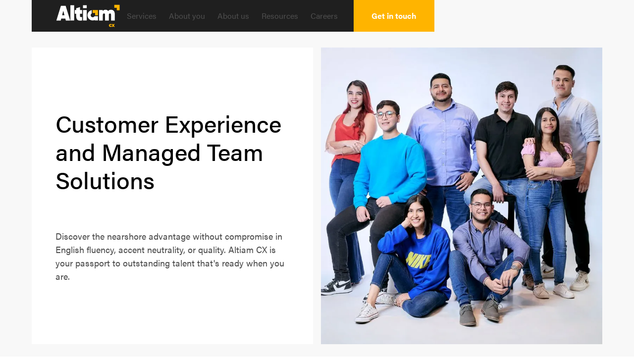

--- FILE ---
content_type: text/html
request_url: https://www.altiamcx.com/services
body_size: 19460
content:
<!DOCTYPE html><!-- Last Published: Tue Jan 13 2026 16:25:55 GMT+0000 (Coordinated Universal Time) --><html data-wf-domain="www.altiamcx.com" data-wf-page="654006712af86af2c2334cb1" data-wf-site="653fbf5dee8f5bc239584632" lang="en"><head><meta charset="utf-8"/><title>Nearshore CX &amp; Managed Team Extension Services | Altiam CX</title><meta content="Explore Altiam CX’s full suite of nearshore services, including customer experience outsourcing and managed team extension solutions. Drive growth with bilingual talent, scalable support, and fast deployment." name="description"/><meta content="Nearshore CX &amp; Managed Team Extension Services | Altiam CX" property="og:title"/><meta content="Explore Altiam CX’s full suite of nearshore services, including customer experience outsourcing and managed team extension solutions. Drive growth with bilingual talent, scalable support, and fast deployment." property="og:description"/><meta content="https://cdn.prod.website-files.com/653fbf5dee8f5bc239584632/6540ce37d5988352f827ac99_altiam-cx-og.jpg" property="og:image"/><meta content="Nearshore CX &amp; Managed Team Extension Services | Altiam CX" property="twitter:title"/><meta content="Explore Altiam CX’s full suite of nearshore services, including customer experience outsourcing and managed team extension solutions. Drive growth with bilingual talent, scalable support, and fast deployment." property="twitter:description"/><meta content="https://cdn.prod.website-files.com/653fbf5dee8f5bc239584632/6540ce37d5988352f827ac99_altiam-cx-og.jpg" property="twitter:image"/><meta property="og:type" content="website"/><meta content="summary_large_image" name="twitter:card"/><meta content="width=device-width, initial-scale=1" name="viewport"/><meta content="1F__Q8k6ziQXTB_-QbRJifBMcHUW7BMm75RlbtJkJTc" name="google-site-verification"/><link href="https://cdn.prod.website-files.com/653fbf5dee8f5bc239584632/css/altiam-cx.webflow.shared.7e66850a6.min.css" rel="stylesheet" type="text/css" integrity="sha384-fmaFCmMyKzbBiXyd678pf7nPBmbHhZ0DIsHZjE0UCswZZX+X5xHTCRyhbGz0kNTB" crossorigin="anonymous"/><link href="https://fonts.googleapis.com" rel="preconnect"/><link href="https://fonts.gstatic.com" rel="preconnect" crossorigin="anonymous"/><script src="https://ajax.googleapis.com/ajax/libs/webfont/1.6.26/webfont.js" type="text/javascript"></script><script type="text/javascript">WebFont.load({  google: {    families: ["Lato:100,100italic,300,300italic,400,400italic,700,700italic,900,900italic"]  }});</script><script src="https://use.typekit.net/puh6rlw.js" type="text/javascript"></script><script type="text/javascript">try{Typekit.load();}catch(e){}</script><script type="text/javascript">!function(o,c){var n=c.documentElement,t=" w-mod-";n.className+=t+"js",("ontouchstart"in o||o.DocumentTouch&&c instanceof DocumentTouch)&&(n.className+=t+"touch")}(window,document);</script><link href="https://cdn.prod.website-files.com/653fbf5dee8f5bc239584632/65943a443ce3e827c13850f0_Altiam%20CX_favicon.png" rel="shortcut icon" type="image/x-icon"/><link href="https://cdn.prod.website-files.com/653fbf5dee8f5bc239584632/6540d43508525789e9c7bcab_256.png" rel="apple-touch-icon"/><link href="https://www.altiamcx.com/services" rel="canonical"/><script type="application/ld+json">
{
  "@context": "https://schema.org",
  "@type": "Service",
  "serviceType": "Nearshore CX & Team Extension",
  "provider": {
    "@type": "Organization",
    "name": "Altiam CX",
    "url": "https://www.altiamcx.com"
  },
  "description": "Altiam CX’s nearshore services include customer experience solutions and managed team extension for fast-growing companies."
}
</script>
<script async="" src="https://www.googletagmanager.com/gtag/js?id=G-BVNWF39W98"></script><script type="text/javascript">window.dataLayer = window.dataLayer || [];function gtag(){dataLayer.push(arguments);}gtag('set', 'developer_id.dZGVlNj', true);gtag('js', new Date());gtag('config', 'G-BVNWF39W98');</script><script async src="https://cdn.jsdelivr.net/npm/@finsweet/cookie-consent@1/fs-cc.js" fs-cc-mode="opt-in"></script>

<script async type="fs-cc"src="https://www.googletagmanager.com/gtag/js?id=G-ZK5SK8YG5Y"></script>
<script>
  window.dataLayer = window.dataLayer || [];
  function gtag(){dataLayer.push(arguments);}
  gtag('js', new Date());

  gtag('config', 'G-ZK5SK8YG5Y');
</script>

<style>
  * {
  -webkit-font-smoothing: antialiased;
  -moz-osx-font-smoothing: grayscale;
  -o-font-smoothing: antialiased;
}
</style>

<!-- Start of HubSpot Embed Code -->
<script type="text/javascript" id="hs-script-loader" async defer src="//js.hs-scripts.com/23666959.js"></script>
<!-- End of HubSpot Embed Code -->

<style>
  /* Existing animation styles */
  [px-anim="item"] {
    transform: translateY(5rem);
    opacity: 0;
  }

  /* Webflow editor override */
  .w-editor [px-anim="item"] {
    transform: none !important;
    opacity: 1 !important;
  }
</style>


<script>
  window.Webflow ||= [];
  window.Webflow.push(() => {
    const cookieSettings = document.querySelector('[px-button="cookies-settings"]');
    const cookieImage = document.querySelector('[px-button="cookie"]');

    if (cookieSettings && cookieImage) {
      cookieSettings.addEventListener('click', function() {
        cookieImage.click();
      });
    }
  });
</script>

<script>
	const isLocalEnvironment = false;
	const localURL = 'http://localhost:3000';
	const productionURL = 'https://altiam-cx.pages.dev';
	let scriptList = [];
	/**
	 * Dynamically loads a collection of scripts after a specified DOM element. This function accepts an array of script objects, where each object contains a 'route' indicating the script's path and an 'async' flag denoting whether the script should load asynchronously. It injects these scripts into the DOM and returns a promise that resolves upon successful loading of all scripts, or rejects if any errors occur.
	 *
	 * @param {Object[]} scripts - An array of script objects to be loaded. Each object should include a `route` (script path) and an `async` flag (boolean for asynchronous loading).
	 * @param {Element} currentScriptElement - The DOM element after which the new scripts will be inserted.
	 * @returns {Promise} A promise that is fulfilled when all scripts are loaded or is rejected if any script fails to load.
	 */
	 const loadExternalScripts = async (scriptList, callerScriptElement) => {
	    const serverURL = isLocalEnvironment ? localURL : productionURL;
	    const loadingPromises = scriptList.map((script) => {
	      return new Promise((resolve, reject) => {
	        const newScriptElement = document.createElement("script");
	        newScriptElement.src = `${serverURL}${script.path}`;
	        newScriptElement.async = script.loadAsync;
	        newScriptElement.defer = !script.loadAsync;
	        newScriptElement.onload = resolve;
	        newScriptElement.onerror = reject;
	        callerScriptElement.parentNode.insertBefore(
	          newScriptElement,
	          callerScriptElement.nextSibling
	        );
	      });
	    });
	
	    const loadingResults = await Promise.allSettled(loadingPromises);
	
	    loadingResults.forEach((result, index) => {
	      if (result.status === "rejected") {
	        console.error(
	          `Failed to load script from ${serverURL}${scriptList[index].path}:`,
	          result.reason
	        );
	      }
	    });
	}
</script><script type="application/ld+json">
{
  "@context": "https://schema.org",
  "@type": "Organization",
  "name": "Altiam CX",
  "description": "Leading nearshore business process outsourcing in Latin America & the US. Bridging operational gaps with expert professionals. Elevate your business growth.",
  "url": "https://www.altiamcx.com/",
  "logo": "https://cdn.prod.website-files.com/653fbf5dee8f5bc239584632/6540ce37d5988352f827ac99_altiam-cx-og.jpg",
}
</script></head><body><div class="page-wrapper background-color_custom-gray"><div class="global-styles w-embed"><style>

/* Focus state style for keyboard navigation for the focusable elements */
*[tabindex]:focus-visible,
  input[type="file"]:focus-visible {
   outline: 0.125rem solid #4d65ff;
   outline-offset: 0.125rem;
}

/* Get rid of top margin on first element in any rich text element */
.w-richtext > :not(div):first-child, .w-richtext > div:first-child > :first-child {
  margin-top: 0 !important;
}

/* Get rid of bottom margin on last element in any rich text element */
.w-richtext>:last-child, .w-richtext ol li:last-child, .w-richtext ul li:last-child {
	margin-bottom: 0 !important;
}

/* Prevent all click and hover interaction with an element */
.pointer-events-off {
	pointer-events: none;
}

/* Enables all click and hover interaction with an element */
.pointer-events-on {
  pointer-events: auto;
}

/* Create a class of .div-square which maintains a 1:1 dimension of a div */
.div-square::after {
	content: "";
	display: block;
	padding-bottom: 100%;
}

/* Make sure containers never lose their center alignment */
.container-medium,.container-small, .container-large {
	margin-right: auto !important;
  margin-left: auto !important;
}

/* 
Make the following elements inherit typography styles from the parent and not have hardcoded values. 
Important: You will not be able to style for example "All Links" in Designer with this CSS applied.
Uncomment this CSS to use it in the project. Leave this message for future hand-off.
*/
/*
a,
.w-input,
.w-select,
.w-tab-link,
.w-nav-link,
.w-dropdown-btn,
.w-dropdown-toggle,
.w-dropdown-link {
  color: inherit;
  text-decoration: inherit;
  font-size: inherit;
}
*/

/* Apply "..." after 3 lines of text */
.text-style-3lines {
	display: -webkit-box;
	overflow: hidden;
	-webkit-line-clamp: 3;
	-webkit-box-orient: vertical;
}

/* Apply "..." after 2 lines of text */
.text-style-2lines {
	display: -webkit-box;
	overflow: hidden;
	-webkit-line-clamp: 2;
	-webkit-box-orient: vertical;
}
/* Apply "..." after 1 lines of text */
.text-style-1lines {
	display: -webkit-box;
	overflow: hidden;
	-webkit-line-clamp: 1;
	-webkit-box-orient: vertical;
}

/* Adds inline flex display */
.display-inlineflex {
  display: inline-flex;
}

/* These classes are never overwritten */
.hide {
  display: none !important;
}

@media screen and (max-width: 991px) {
    .hide, .hide-tablet {
        display: none !important;
    }
}
  @media screen and (max-width: 767px) {
    .hide-mobile-landscape{
      display: none !important;
    }
}
  @media screen and (max-width: 479px) {
    .hide-mobile{
      display: none !important;
    }
}
 
.margin-0 {
  margin: 0rem !important;
}
  
.padding-0 {
  padding: 0rem !important;
}

.spacing-clean {
padding: 0rem !important;
margin: 0rem !important;
}

.margin-top {
  margin-right: 0rem !important;
  margin-bottom: 0rem !important;
  margin-left: 0rem !important;
}

.padding-top {
  padding-right: 0rem !important;
  padding-bottom: 0rem !important;
  padding-left: 0rem !important;
}
  
.margin-right {
  margin-top: 0rem !important;
  margin-bottom: 0rem !important;
  margin-left: 0rem !important;
}

.padding-right {
  padding-top: 0rem !important;
  padding-bottom: 0rem !important;
  padding-left: 0rem !important;
}

.margin-bottom {
  margin-top: 0rem !important;
  margin-right: 0rem !important;
  margin-left: 0rem !important;
}

.padding-bottom {
  padding-top: 0rem !important;
  padding-right: 0rem !important;
  padding-left: 0rem !important;
}

.margin-left {
  margin-top: 0rem !important;
  margin-right: 0rem !important;
  margin-bottom: 0rem !important;
}
  
.padding-left {
  padding-top: 0rem !important;
  padding-right: 0rem !important;
  padding-bottom: 0rem !important;
}
  
.margin-horizontal {
  margin-top: 0rem !important;
  margin-bottom: 0rem !important;
}

.padding-horizontal {
  padding-top: 0rem !important;
  padding-bottom: 0rem !important;
}

.margin-vertical {
  margin-right: 0rem !important;
  margin-left: 0rem !important;
}
  
.padding-vertical {
  padding-right: 0rem !important;
  padding-left: 0rem !important;
}

/* Apply "..." at 100% width */
.truncate-width { 
		width: 100%; 
    white-space: nowrap; 
    overflow: hidden; 
    text-overflow: ellipsis; 
}
/* Removes native scrollbar */
.no-scrollbar {
    -ms-overflow-style: none;
    overflow: -moz-scrollbars-none; 
}

.no-scrollbar::-webkit-scrollbar {
    display: none;
}

.nav_dropdown-toggle .nav_link {
	color: inherit;
}

.button-arrow:hover .button-arrow_icon-inner {
	transform: translateX(-1.5rem);
}

.button-arrow .button-arrow_icon-inner {
	transform: translateX(0rem);
}

.nav_button:hover .nav_button-inner {
	transform: translateY(-1.5rem);
}

.nav_button .nav_button-inner {
	transform: translateY(0rem);
}

</style></div><div class="page_css w-embed"><style>
	.service_link:hover p {
  	color: #C3C3C3;
  }
  
  .service_link:hover .service_icon.is-hover {
  	display: block;
  }
  .service_link:hover .service_icon.is-default {
  	display: none;
  }
  
  .service_link:hover .link_arrow {
  	position: static;
    opacity: 1;
  }
  
  @media only screen and (max-width: 991px) {
  .service_link:hover .link_arrow {
  	color: #FFB400 !important;
  }
  }
</style></div><div class="nav_wrap"><div data-w-id="d321a375-1004-61b9-8f1a-b6bf579ae014" data-animation="default" data-collapse="medium" data-duration="400" data-easing="ease" data-easing2="ease" role="banner" class="navbar w-nav"><div class="nav_container"><a href="/" class="nav_brand w-nav-brand"><img src="https://cdn.prod.website-files.com/653fbf5dee8f5bc239584632/653fc8ae5461a221e2d29496_altiam-cx-logo.svg" loading="lazy" alt="Altiam CX Logo" class="nav_brand-img"/><div class="hide">Altiam CX</div></a><nav role="navigation" class="nav_menu w-nav-menu"><div class="nav_menu-inner"><div data-hover="true" data-delay="300" data-w-id="d321a375-1004-61b9-8f1a-b6bf579ae040" class="nav_mega-dropdown w-dropdown"><div class="nav_dropdown-toggle w-dropdown-toggle"><div class="nav_link">Services</div></div><nav class="nav_mega-dropdown_list w-dropdown-list"><div class="nav_mega-dropdown_container"><div id="w-node-d321a375-1004-61b9-8f1a-b6bf579ae046-579ae013" class="nav_mega-dropdown_row"><div id="w-node-d321a375-1004-61b9-8f1a-b6bf579ae047-579ae013" class="nav_mega-dropdown_left"><div class="nav_mega-dropdown_left"><div class="nav_mega-dropdown_links-collection"><div class="nav_mega-dropdown_links-list"><div class="nav_mega-dropdown_links-item"><a href="/services" aria-current="page" class="nav_mega-dropdown_link w--current">All Services</a></div><div class="nav_mega-dropdown_links-item"><a href="/services/nearshore-customer-experience" class="nav_mega-dropdown_link">Customer Experience</a></div><div class="nav_mega-dropdown_links-item"><a href="/services/managed-team-extension" class="nav_mega-dropdown_link">Managed Team Extension</a></div></div></div></div></div><div id="w-node-d321a375-1004-61b9-8f1a-b6bf579ae04f-579ae013" class="nav_mega-dropdown_right hide"><div class="nav_mega-dropdown_header"><h2 class="heading-style-h5">Latest Blogs</h2><a href="#" class="btn-arrow w-inline-block"><div>View all</div><div class="btn-arrow_icon w-embed"><svg width="24" height="24" viewBox="0 0 24 24" fill="none" xmlns="http://www.w3.org/2000/svg">
<path d="M11.293 17.293L12.707 18.707L19.414 12L12.707 5.29297L11.293 6.70697L15.586 11H6V13H15.586L11.293 17.293Z" fill="currentcolor"/>
</svg></div></a></div><div class="w-dyn-list"><div role="list" class="collection-list w-dyn-items"><div role="listitem" class="nav_blog-item_wrap w-dyn-item"><a href="/blog/the-ai-opportunity-for-social-listening-why-people-still-matter-and-bots-need-chaperones" class="nav_blog-item w-inline-block"><img alt="" loading="lazy" src="https://cdn.prod.website-files.com/653fca9ff991e2f54c064c08/68ac86a145380a8e5e32e5cd_AI%20monitoring%20smaller.jpg" sizes="100vw" srcset="https://cdn.prod.website-files.com/653fca9ff991e2f54c064c08/68ac86a145380a8e5e32e5cd_AI%20monitoring%20smaller-p-500.jpg 500w, https://cdn.prod.website-files.com/653fca9ff991e2f54c064c08/68ac86a145380a8e5e32e5cd_AI%20monitoring%20smaller-p-800.jpg 800w, https://cdn.prod.website-files.com/653fca9ff991e2f54c064c08/68ac86a145380a8e5e32e5cd_AI%20monitoring%20smaller-p-1080.jpg 1080w, https://cdn.prod.website-files.com/653fca9ff991e2f54c064c08/68ac86a145380a8e5e32e5cd_AI%20monitoring%20smaller.jpg 1375w" class="nav_blog-item_img"/><div class="margin-bottom margin-xxsmall"><h3 class="text-size-large">The AI Opportunity for Social Listening: Why People Still Matter (And Bots Need Chaperones)   </h3></div><p class="text-color-light-gray text-style-2lines">The limits to what AI can (and absolutely cannot) do when it comes to making sense of your brand’s online conversation. </p></a></div><div role="listitem" class="nav_blog-item_wrap w-dyn-item"><a href="/blog/building-stronger-social-communities-why-human-moderation-matters-more-than-ever" class="nav_blog-item w-inline-block"><img alt="" loading="lazy" src="https://cdn.prod.website-files.com/653fca9ff991e2f54c064c08/688147d270ae226d3098f027_AdobeStock_573564829.jpg" sizes="100vw" srcset="https://cdn.prod.website-files.com/653fca9ff991e2f54c064c08/688147d270ae226d3098f027_AdobeStock_573564829-p-500.jpg 500w, https://cdn.prod.website-files.com/653fca9ff991e2f54c064c08/688147d270ae226d3098f027_AdobeStock_573564829-p-800.jpg 800w, https://cdn.prod.website-files.com/653fca9ff991e2f54c064c08/688147d270ae226d3098f027_AdobeStock_573564829-p-1080.jpg 1080w, https://cdn.prod.website-files.com/653fca9ff991e2f54c064c08/688147d270ae226d3098f027_AdobeStock_573564829-p-1600.jpg 1600w, https://cdn.prod.website-files.com/653fca9ff991e2f54c064c08/688147d270ae226d3098f027_AdobeStock_573564829-p-2000.jpg 2000w, https://cdn.prod.website-files.com/653fca9ff991e2f54c064c08/688147d270ae226d3098f027_AdobeStock_573564829.jpg 2500w" class="nav_blog-item_img"/><div class="margin-bottom margin-xxsmall"><h3 class="text-size-large">Building Stronger Social Communities: Why Human Moderation Matters More Than Ever</h3></div><p class="text-color-light-gray text-style-2lines">The human touch is key to strengthening online communities. Avoid bots and automation to be more effective.</p></a></div></div></div></div></div><div class="hide-tablet"><div class="nav_mega-dropdown_row"><a id="w-node-_2073603f-e02a-45fc-3caf-3dc8e4382c5f-e4382c56" href="https://twitter.com/@AltiamCX" target="_blank" class="nav_social-link w-inline-block"><div>Twitter</div><div class="nav_social-icon w-embed"><svg width="24" height="24" viewBox="0 0 24 24" fill="none" xmlns="http://www.w3.org/2000/svg">
<path d="M15.7599 18.1385L18.4154 18.1665L18.2828 5.57113L5.68743 5.43854L5.71538 8.09395L13.7774 8.17881L4.87116 17.085L6.76887 18.9827L15.6751 10.0765L15.7599 18.1385Z" fill="currentcolor"/>
</svg></div></a><a id="w-node-_2073603f-e02a-45fc-3caf-3dc8e4382c63-e4382c56" href="https://www.linkedin.com/company/altiam-cx" target="_blank" class="nav_social-link w-inline-block"><div>LinkedIn</div><div class="nav_social-icon w-embed"><svg width="24" height="24" viewBox="0 0 24 24" fill="none" xmlns="http://www.w3.org/2000/svg">
<path d="M15.7599 18.1385L18.4154 18.1665L18.2828 5.57113L5.68743 5.43854L5.71538 8.09395L13.7774 8.17881L4.87116 17.085L6.76887 18.9827L15.6751 10.0765L15.7599 18.1385Z" fill="currentcolor"/>
</svg></div></a></div></div></div></nav></div><div data-hover="true" data-delay="300" data-w-id="31a600e8-2c25-9494-4a81-759ce8bd3efb" class="nav_mega-dropdown w-dropdown"><div class="nav_dropdown-toggle w-dropdown-toggle"><div class="nav_link">About you</div></div><nav class="nav_mega-dropdown_list w-dropdown-list"><div class="nav_mega-dropdown_container"><div id="w-node-_31a600e8-2c25-9494-4a81-759ce8bd3f01-579ae013" class="nav_mega-dropdown_row"><div id="w-node-_31a600e8-2c25-9494-4a81-759ce8bd3f02-579ae013" class="nav_mega-dropdown_left"><div class="nav_mega-dropdown_left"><div class="nav_mega-dropdown_links-collection"><div class="nav_mega-dropdown_links-list"><div class="nav_mega-dropdown_links-item"><a href="/segments/small-and-medium-businesses" class="nav_mega-dropdown_link">Small and Medium Business</a></div><div class="nav_mega-dropdown_links-item"><a href="/segments/large-scale-organization" class="nav_mega-dropdown_link">Large-Scale Organization</a></div><div class="nav_mega-dropdown_links-item"><a href="/segments/emerging-startups" class="nav_mega-dropdown_link">Emerging Startup</a></div><div class="nav_mega-dropdown_links-item"><a href="/segments/fast-growth-tech" class="nav_mega-dropdown_link">Fast-Growth Tech</a></div></div></div></div></div><div id="w-node-_31a600e8-2c25-9494-4a81-759ce8bd3f0c-579ae013" class="nav_mega-dropdown_right hide"><div class="nav_mega-dropdown_header"><h2 class="heading-style-h5">Latest Blogs</h2><a href="#" class="btn-arrow w-inline-block"><div>View all</div><div class="btn-arrow_icon w-embed"><svg width="24" height="24" viewBox="0 0 24 24" fill="none" xmlns="http://www.w3.org/2000/svg">
<path d="M11.293 17.293L12.707 18.707L19.414 12L12.707 5.29297L11.293 6.70697L15.586 11H6V13H15.586L11.293 17.293Z" fill="currentcolor"/>
</svg></div></a></div><div class="w-dyn-list"><div role="list" class="collection-list w-dyn-items"><div role="listitem" class="nav_blog-item_wrap w-dyn-item"><a href="/blog/the-ai-opportunity-for-social-listening-why-people-still-matter-and-bots-need-chaperones" class="nav_blog-item w-inline-block"><img alt="" loading="lazy" src="https://cdn.prod.website-files.com/653fca9ff991e2f54c064c08/68ac86a145380a8e5e32e5cd_AI%20monitoring%20smaller.jpg" sizes="100vw" srcset="https://cdn.prod.website-files.com/653fca9ff991e2f54c064c08/68ac86a145380a8e5e32e5cd_AI%20monitoring%20smaller-p-500.jpg 500w, https://cdn.prod.website-files.com/653fca9ff991e2f54c064c08/68ac86a145380a8e5e32e5cd_AI%20monitoring%20smaller-p-800.jpg 800w, https://cdn.prod.website-files.com/653fca9ff991e2f54c064c08/68ac86a145380a8e5e32e5cd_AI%20monitoring%20smaller-p-1080.jpg 1080w, https://cdn.prod.website-files.com/653fca9ff991e2f54c064c08/68ac86a145380a8e5e32e5cd_AI%20monitoring%20smaller.jpg 1375w" class="nav_blog-item_img"/><div class="margin-bottom margin-xxsmall"><h3 class="text-size-large">The AI Opportunity for Social Listening: Why People Still Matter (And Bots Need Chaperones)   </h3></div><p class="text-color-light-gray text-style-2lines">The limits to what AI can (and absolutely cannot) do when it comes to making sense of your brand’s online conversation. </p></a></div><div role="listitem" class="nav_blog-item_wrap w-dyn-item"><a href="/blog/building-stronger-social-communities-why-human-moderation-matters-more-than-ever" class="nav_blog-item w-inline-block"><img alt="" loading="lazy" src="https://cdn.prod.website-files.com/653fca9ff991e2f54c064c08/688147d270ae226d3098f027_AdobeStock_573564829.jpg" sizes="100vw" srcset="https://cdn.prod.website-files.com/653fca9ff991e2f54c064c08/688147d270ae226d3098f027_AdobeStock_573564829-p-500.jpg 500w, https://cdn.prod.website-files.com/653fca9ff991e2f54c064c08/688147d270ae226d3098f027_AdobeStock_573564829-p-800.jpg 800w, https://cdn.prod.website-files.com/653fca9ff991e2f54c064c08/688147d270ae226d3098f027_AdobeStock_573564829-p-1080.jpg 1080w, https://cdn.prod.website-files.com/653fca9ff991e2f54c064c08/688147d270ae226d3098f027_AdobeStock_573564829-p-1600.jpg 1600w, https://cdn.prod.website-files.com/653fca9ff991e2f54c064c08/688147d270ae226d3098f027_AdobeStock_573564829-p-2000.jpg 2000w, https://cdn.prod.website-files.com/653fca9ff991e2f54c064c08/688147d270ae226d3098f027_AdobeStock_573564829.jpg 2500w" class="nav_blog-item_img"/><div class="margin-bottom margin-xxsmall"><h3 class="text-size-large">Building Stronger Social Communities: Why Human Moderation Matters More Than Ever</h3></div><p class="text-color-light-gray text-style-2lines">The human touch is key to strengthening online communities. Avoid bots and automation to be more effective.</p></a></div></div></div></div></div><div class="hide-tablet"><div class="nav_mega-dropdown_row"><a id="w-node-_2073603f-e02a-45fc-3caf-3dc8e4382c5f-e4382c56" href="https://twitter.com/@AltiamCX" target="_blank" class="nav_social-link w-inline-block"><div>Twitter</div><div class="nav_social-icon w-embed"><svg width="24" height="24" viewBox="0 0 24 24" fill="none" xmlns="http://www.w3.org/2000/svg">
<path d="M15.7599 18.1385L18.4154 18.1665L18.2828 5.57113L5.68743 5.43854L5.71538 8.09395L13.7774 8.17881L4.87116 17.085L6.76887 18.9827L15.6751 10.0765L15.7599 18.1385Z" fill="currentcolor"/>
</svg></div></a><a id="w-node-_2073603f-e02a-45fc-3caf-3dc8e4382c63-e4382c56" href="https://www.linkedin.com/company/altiam-cx" target="_blank" class="nav_social-link w-inline-block"><div>LinkedIn</div><div class="nav_social-icon w-embed"><svg width="24" height="24" viewBox="0 0 24 24" fill="none" xmlns="http://www.w3.org/2000/svg">
<path d="M15.7599 18.1385L18.4154 18.1665L18.2828 5.57113L5.68743 5.43854L5.71538 8.09395L13.7774 8.17881L4.87116 17.085L6.76887 18.9827L15.6751 10.0765L15.7599 18.1385Z" fill="currentcolor"/>
</svg></div></a></div></div></div></nav></div><a href="/about" class="nav_link text-color-light-gray">About us</a><div data-hover="true" data-delay="0" data-w-id="d321a375-1004-61b9-8f1a-b6bf579ae065" class="nav_mega-dropdown w-dropdown"><div class="nav_dropdown-toggle w-dropdown-toggle"><a href="#" class="nav_link">Resources</a></div><nav class="nav_mega-dropdown_list w-dropdown-list"><div class="nav_mega-dropdown_container"><div id="w-node-d321a375-1004-61b9-8f1a-b6bf579ae06b-579ae013" class="nav_mega-dropdown_row"><div id="w-node-d321a375-1004-61b9-8f1a-b6bf579ae06c-579ae013" class="nav_mega-dropdown_left"><div class="nav_mega-dropdown_links-collection"><div class="nav_mega-dropdown_links-list"><div class="nav_mega-dropdown_links-item"><a href="/blog" class="nav_mega-dropdown_link">Blog</a></div><div class="nav_mega-dropdown_links-item"><a href="/news" class="nav_mega-dropdown_link">News</a></div><div class="nav_mega-dropdown_links-item"><a href="/case-studies" class="nav_mega-dropdown_link">Case Studies</a></div><div class="nav_mega-dropdown_links-item"><a href="/insights" class="nav_mega-dropdown_link">Insights</a></div></div></div></div><div id="w-node-d321a375-1004-61b9-8f1a-b6bf579ae075-579ae013" class="nav_mega-dropdown_right"><div class="nav_mega-dropdown_header"><h2 class="heading-style-h5">Latest Blogs</h2><a href="/blog" class="btn-arrow w-inline-block"><div>View all</div><div class="btn-arrow_icon w-embed"><svg width="24" height="24" viewBox="0 0 24 24" fill="none" xmlns="http://www.w3.org/2000/svg">
<path d="M11.293 17.293L12.707 18.707L19.414 12L12.707 5.29297L11.293 6.70697L15.586 11H6V13H15.586L11.293 17.293Z" fill="currentcolor"/>
</svg></div></a></div><div class="w-dyn-list"><div role="list" class="collection-list w-dyn-items"><div role="listitem" class="nav_blog-item_wrap w-dyn-item"><a href="/blog/the-ai-opportunity-for-social-listening-why-people-still-matter-and-bots-need-chaperones" class="nav_blog-item w-inline-block"><img alt="" loading="lazy" src="https://cdn.prod.website-files.com/653fca9ff991e2f54c064c08/68ac86a145380a8e5e32e5cd_AI%20monitoring%20smaller.jpg" sizes="100vw" srcset="https://cdn.prod.website-files.com/653fca9ff991e2f54c064c08/68ac86a145380a8e5e32e5cd_AI%20monitoring%20smaller-p-500.jpg 500w, https://cdn.prod.website-files.com/653fca9ff991e2f54c064c08/68ac86a145380a8e5e32e5cd_AI%20monitoring%20smaller-p-800.jpg 800w, https://cdn.prod.website-files.com/653fca9ff991e2f54c064c08/68ac86a145380a8e5e32e5cd_AI%20monitoring%20smaller-p-1080.jpg 1080w, https://cdn.prod.website-files.com/653fca9ff991e2f54c064c08/68ac86a145380a8e5e32e5cd_AI%20monitoring%20smaller.jpg 1375w" class="nav_blog-item_img"/><div class="margin-bottom margin-xxsmall"><h3 class="text-size-large">The AI Opportunity for Social Listening: Why People Still Matter (And Bots Need Chaperones)   </h3></div><p class="text-color-light-gray text-style-2lines">The limits to what AI can (and absolutely cannot) do when it comes to making sense of your brand’s online conversation. </p></a></div><div role="listitem" class="nav_blog-item_wrap w-dyn-item"><a href="/blog/building-stronger-social-communities-why-human-moderation-matters-more-than-ever" class="nav_blog-item w-inline-block"><img alt="" loading="lazy" src="https://cdn.prod.website-files.com/653fca9ff991e2f54c064c08/688147d270ae226d3098f027_AdobeStock_573564829.jpg" sizes="100vw" srcset="https://cdn.prod.website-files.com/653fca9ff991e2f54c064c08/688147d270ae226d3098f027_AdobeStock_573564829-p-500.jpg 500w, https://cdn.prod.website-files.com/653fca9ff991e2f54c064c08/688147d270ae226d3098f027_AdobeStock_573564829-p-800.jpg 800w, https://cdn.prod.website-files.com/653fca9ff991e2f54c064c08/688147d270ae226d3098f027_AdobeStock_573564829-p-1080.jpg 1080w, https://cdn.prod.website-files.com/653fca9ff991e2f54c064c08/688147d270ae226d3098f027_AdobeStock_573564829-p-1600.jpg 1600w, https://cdn.prod.website-files.com/653fca9ff991e2f54c064c08/688147d270ae226d3098f027_AdobeStock_573564829-p-2000.jpg 2000w, https://cdn.prod.website-files.com/653fca9ff991e2f54c064c08/688147d270ae226d3098f027_AdobeStock_573564829.jpg 2500w" class="nav_blog-item_img"/><div class="margin-bottom margin-xxsmall"><h3 class="text-size-large">Building Stronger Social Communities: Why Human Moderation Matters More Than Ever</h3></div><p class="text-color-light-gray text-style-2lines">The human touch is key to strengthening online communities. Avoid bots and automation to be more effective.</p></a></div></div></div></div></div><div class="hide-tablet"><div class="nav_mega-dropdown_row"><a id="w-node-_2073603f-e02a-45fc-3caf-3dc8e4382c5f-e4382c56" href="https://twitter.com/@AltiamCX" target="_blank" class="nav_social-link w-inline-block"><div>Twitter</div><div class="nav_social-icon w-embed"><svg width="24" height="24" viewBox="0 0 24 24" fill="none" xmlns="http://www.w3.org/2000/svg">
<path d="M15.7599 18.1385L18.4154 18.1665L18.2828 5.57113L5.68743 5.43854L5.71538 8.09395L13.7774 8.17881L4.87116 17.085L6.76887 18.9827L15.6751 10.0765L15.7599 18.1385Z" fill="currentcolor"/>
</svg></div></a><a id="w-node-_2073603f-e02a-45fc-3caf-3dc8e4382c63-e4382c56" href="https://www.linkedin.com/company/altiam-cx" target="_blank" class="nav_social-link w-inline-block"><div>LinkedIn</div><div class="nav_social-icon w-embed"><svg width="24" height="24" viewBox="0 0 24 24" fill="none" xmlns="http://www.w3.org/2000/svg">
<path d="M15.7599 18.1385L18.4154 18.1665L18.2828 5.57113L5.68743 5.43854L5.71538 8.09395L13.7774 8.17881L4.87116 17.085L6.76887 18.9827L15.6751 10.0765L15.7599 18.1385Z" fill="currentcolor"/>
</svg></div></a></div></div></div></nav></div><a href="/careers" class="nav_link text-color-light-gray">Careers</a><a href="/contact" class="nav_button w-inline-block"><div class="nav_button-wrap"><div class="nav_button-inner"><div class="nav_btn-text">Get in touch</div><div class="nav_btn-text">Get in touch</div></div></div></a></div></nav><div class="nav_menu-btn w-nav-button"><div class="menu-icon1"><div class="menu-icon1_line-top"></div><div class="menu-icon1_line-middle"><div class="menu-icon_line-middle-inner"></div></div><div class="menu-icon1_line-bottom"></div></div></div></div></div></div><main class="main-wrapper"><header class="section_servives-header"><div class="padding-global"><div class="container-large"><div class="services-header_wrapper"><div id="w-node-_4876087b-b278-8921-fb7a-777280668835-c2334cb1" class="servives-header_left h1"><div class="margin-bottom margin-small"><h1 class="heading-style-h2">Customer Experience and Managed Team Solutions</h1></div><p class="text-size-medium text-color-dark-gray">Discover the nearshore advantage without compromise in English fluency, accent neutrality, or quality. Altiam CX is your passport to outstanding talent that&#x27;s ready when you are.<br/></p></div><div id="w-node-_4876087b-b278-8921-fb7a-77728066883f-c2334cb1" class="servives-header_right"><img src="https://cdn.prod.website-files.com/653fbf5dee8f5bc239584632/65403d22370634439edffa0c_altiam-team.webp" loading="eager" sizes="(max-width: 479px) 95vw, (max-width: 767px) 90vw, 44vw" srcset="https://cdn.prod.website-files.com/653fbf5dee8f5bc239584632/65403d22370634439edffa0c_altiam-team-p-500.webp 500w, https://cdn.prod.website-files.com/653fbf5dee8f5bc239584632/65403d22370634439edffa0c_altiam-team-p-800.webp 800w, https://cdn.prod.website-files.com/653fbf5dee8f5bc239584632/65403d22370634439edffa0c_altiam-team-p-1080.webp 1080w, https://cdn.prod.website-files.com/653fbf5dee8f5bc239584632/65403d22370634439edffa0c_altiam-team.webp 1328w" alt="" class="efficiency_img img-align-top"/></div></div></div></div></header><section px-anim="section" class="section_layout353"><div class="padding-global"><div class="container-large"><div class="w-layout-grid layout353_component"><div px-anim="item" class="layout353_content-left"><h2 class="section_tag is-static">BENEFITS</h2><h2 class="heading-style-h2">Explore the benefits that set Altiam CX apart.</h2></div><div px-anim="item" id="w-node-_2532b980-ff0b-f801-670f-5d348b284cdf-c2334cb1" class="layout353_content-right"><div class="layout353_content-item is-smaller content-item-1"><div class="layout353_content-inner"><div class="div-block-5"><img src="https://cdn.prod.website-files.com/653fbf5dee8f5bc239584632/65450288c179ea09c9adb9b9_benefits1.svg" loading="lazy" alt="" class="layout353_image"/></div><div class="layout353_bottom"><h3 class="heading-style-h4">Time and Cost Savings</h3><p class="text-color-dark-gray">Fast talent sourcing and ROI-intensive automations solutioned to slash your operational costs</p></div></div></div><div class="layout353_content-item is-smaller content-item-2"><div class="layout353_content-inner is-smaller"><div class="div-block-5"><img src="https://cdn.prod.website-files.com/653fbf5dee8f5bc239584632/65450288bb837c02746b2479_benefits2.svg" loading="lazy" alt="" class="layout353_image"/></div><div class="layout353_bottom"><h3 class="heading-style-h4">Flexibility and Adaptability</h3><p class="text-color-dark-gray">Small teams, mixed skill sets, and the agility to transform as your needs change</p></div></div></div><div class="layout353_content-item is-smaller content-item-3"><div class="layout353_content-inner is-smaller"><div class="div-block-5"><img src="https://cdn.prod.website-files.com/653fbf5dee8f5bc239584632/65450289cbd1da8793d242f4_benefits3.svg" loading="lazy" alt="" class="layout353_image"/></div><div class="layout353_bottom"><h3 class="heading-style-h4">Innovation</h3><p class="text-color-dark-gray">Continuous pursuit of new technologies to promote client growth and improve outcomes</p></div></div></div><div class="layout353_content-item is-smaller content-item-4"><div class="layout353_content-inner is-smaller"><div class="div-block-5"><img src="https://cdn.prod.website-files.com/653fbf5dee8f5bc239584632/6545028801aa03f70764586a_benefits4.svg" loading="lazy" alt="" class="layout353_image"/></div><div class="layout353_bottom"><h3 class="heading-style-h4">Exceptional Service</h3><p class="text-color-dark-gray">Agents committed to authentic human connection that leaves a lasting impression</p></div></div></div></div></div></div></div></section><section px-anim="section" class="section_services"><div class="padding-global"><div class="container-large"><div class="padding-vertical padding-small"><div class="services_component"><div class="services_header"><div px-anim="item" class="services_header-left"><h2 class="section_tag is-static">Services</h2><h3 class="heading-style-h2">Our Comprehensive Service Offerings</h3></div></div><div class="services_list-wrap"><div class="services_list"><div id="w-node-_3840a5a9-b059-bde8-c91d-1a69dafebb55-c2334cb1" class="service_list-item"><a px-anim="item" href="/services/managed-team-extension" class="service_link w-inline-block"><div class="service_icon-wrap"><img alt="" loading="lazy" src="https://cdn.prod.website-files.com/653fbf5dee8f5bc239584632/654505f92810d3e47b07743b_svg1-black.svg" class="service_icon is-default"/><img alt="" loading="lazy" src="https://cdn.prod.website-files.com/653fbf5dee8f5bc239584632/654505f9c321ff42f3aff061_svg1-white.svg" class="service_icon is-hover"/></div><div class="service_content"><div class="margin-bottom margin-xxsmall"><h3 class="heading-style-h3">Managed Team Extension</h3></div><div class="margin-bottom margin-xxsmall"><p class="text-color-dark-gray">Skilled Roles that Integrate Seamlessly into Your Daily Operations</p></div><div class="link_arrow"><div>Read more</div><div class="icon-embed-xsmall w-embed"><svg xmlns="http://www.w3.org/2000/svg" width="100%" height="100%" viewBox="0 0 24 24" fill="none" preserveAspectRatio="xMidYMid meet" aria-hidden="true" role="img">
<path d="M11.293 17.293L12.707 18.707L19.414 12L12.707 5.29297L11.293 6.70697L15.586 11H6V13H15.586L11.293 17.293Z" fill="currentColor"/>
</svg></div></div></div></a></div><div id="w-node-f9c7e518-391c-9d12-6cbc-7733a2171683-c2334cb1" class="service_list-item"><a px-anim="item" href="/services/nearshore-customer-experience" class="service_link w-inline-block"><div class="service_icon-wrap"><img alt="" loading="lazy" src="https://cdn.prod.website-files.com/653fbf5dee8f5bc239584632/654505f982c6367d99b6633a_svg2-black.svg" class="service_icon is-default"/><img alt="" loading="lazy" src="https://cdn.prod.website-files.com/653fbf5dee8f5bc239584632/654505f9e73f6d9ce7ac8189_svg2-white.svg" class="service_icon is-hover"/></div><div class="service_content"><div class="margin-bottom margin-xxsmall"><h3 class="heading-style-h3">Customer Experience</h3></div><div class="margin-bottom margin-xxsmall"><p class="text-color-dark-gray">Loyalty-inspiring CX that Embodies Your Brand</p></div><div class="link_arrow"><div>Read more</div><div class="icon-embed-xsmall w-embed"><svg xmlns="http://www.w3.org/2000/svg" width="100%" height="100%" viewBox="0 0 24 24" fill="none" preserveAspectRatio="xMidYMid meet" aria-hidden="true" role="img">
<path d="M11.293 17.293L12.707 18.707L19.414 12L12.707 5.29297L11.293 6.70697L15.586 11H6V13H15.586L11.293 17.293Z" fill="currentColor"/>
</svg></div></div></div></a></div></div></div></div></div></div></div></section><section px-anim="section" class="section_cta"><div class="padding-global"><div class="container-large"><div px-anim="item" px-cta="component" class="cta_component"><div class="cta_content"><h2>Let’s take your business to the next level.</h2><div id="w-node-edc52aaa-b075-e81b-01b8-d0455c268d15-5c268d0c" class="div-block-4"><a px-cta="link" href="/contact" class="cta_link w-inline-block"><div>Get in Touch</div><div px-cta="arrow-icon" class="cta-btn_icon w-embed"><svg width="37" height="37" viewBox="0 0 37 37" fill="none" xmlns="http://www.w3.org/2000/svg">
<path d="M29.477 33.8961L36.5581 33.9706L36.2046 0.383027L2.61701 0.0294753L2.69155 7.11056L24.1902 7.33686L0.440286 31.0868L5.50084 36.1473L29.2507 12.3974L29.477 33.8961Z" fill="currentcolor"/>
</svg></div></a></div></div><div class="cta_icon w-embed"><svg width="96" height="95" viewBox="0 0 96 95" fill="none" xmlns="http://www.w3.org/2000/svg">
<path d="M0 0V52.7409H43.7381V95H96V0H0Z" fill="currentcolor"/>
</svg></div></div></div></div></section></main><footer class="footer"><div class="padding-global"><div class="container-large"><div class="footer_component"><div class="footer_top"><div class="footer_left"><div class="footer_top-social"><a href="/" class="footer_brand w-inline-block"><div class="footer_brand-icon w-embed"><svg width="71" height="60" viewBox="0 0 71 60" fill="none" xmlns="http://www.w3.org/2000/svg">
<path d="M51.5928 0V9.17707H58.8706V16.5306H67.562V0H51.5928Z" fill="#FFB400"/>
<path d="M15.6968 15.5098V24.216H22.9403V31.1906H31.5921V15.5098H15.6968Z" fill="#FFB400"/>
<path d="M15.9105 37.0119C12.4949 37.0119 9.72532 34.2882 9.72532 30.9281C9.72532 28.6248 11.026 26.6223 12.9441 25.5887V15.7358C5.58281 17.052 0 23.3851 0 31.0062C0 39.5811 7.06684 46.5307 15.7843 46.5307C17.9952 46.5307 20.0984 46.0821 22.0082 45.2744V46.4992H31.5922V33.911H21.3015C20.2398 35.7606 18.2257 37.0103 15.9122 37.0103L15.9105 37.0119Z" fill="white"/>
<path d="M40.9929 28.0781C39.6653 28.0781 38.5582 27.6543 37.6731 26.8068C36.7881 25.9593 36.3456 24.9107 36.3456 23.661C36.3456 22.4113 36.7881 21.3627 37.6731 20.5152C38.5582 19.6677 39.6653 19.2439 40.9929 19.2439C41.8544 19.2439 42.6384 19.44 43.3434 19.8305C44.0484 20.221 44.5936 20.7445 44.9772 21.4026L42.4954 22.7752C42.1808 22.2285 41.6743 21.9543 40.9744 21.9543C40.4847 21.9543 40.0775 22.1138 39.7511 22.4312C39.4247 22.7486 39.2615 23.1591 39.2615 23.661C39.2615 24.1628 39.4247 24.5733 39.7511 24.8907C40.0775 25.2081 40.4847 25.3676 40.9744 25.3676C41.6962 25.3676 42.2026 25.0885 42.4954 24.5318L44.9772 25.9044C44.5936 26.5741 44.0484 27.1042 43.3434 27.4948C42.6384 27.8853 41.8544 28.0797 40.9929 28.0797V28.0781Z" fill="#FFB400"/>
<path d="M53.8714 27.8437H50.5853L49.0643 25.7848L47.5432 27.8437H44.2756L47.4389 23.5762L44.3985 19.4766H47.666L49.0643 21.3677L50.4625 19.4766H53.7486L50.7081 23.5762L53.8714 27.8437Z" fill="#FFB400"/>
</svg></div></a><div class="footer_socials"><a href="https://twitter.com/@AltiamCX" target="_blank" class="footer_social-link w-inline-block"><div class="svg w-embed"><svg width="24" height="24" viewBox="0 0 24 24" fill="none" xmlns="http://www.w3.org/2000/svg">
<path d="M17.1761 4.24268H19.9362L13.9061 11.0201L21 20.2427H15.4456L11.0951 14.6493L6.11723 20.2427H3.35544L9.80517 12.9935L3 4.24268H8.69545L12.6279 9.3553L17.1761 4.24268ZM16.2073 18.6181H17.7368L7.86441 5.78196H6.2232L16.2073 18.6181Z" fill="currentcolor"/>
</svg></div></a><a href="https://www.linkedin.com/company/altiam-cx" target="_blank" class="footer_social-link w-inline-block"><div class="svg w-embed"><svg width="24" height="24" viewBox="0 0 24 24" fill="none" xmlns="http://www.w3.org/2000/svg">
<path fill-rule="evenodd" clip-rule="evenodd" d="M4.5 3.24268C3.67157 3.24268 3 3.91425 3 4.74268V19.7427C3 20.5711 3.67157 21.2427 4.5 21.2427H19.5C20.3284 21.2427 21 20.5711 21 19.7427V4.74268C21 3.91425 20.3284 3.24268 19.5 3.24268H4.5ZM8.52076 7.2454C8.52639 8.20165 7.81061 8.79087 6.96123 8.78665C6.16107 8.78243 5.46357 8.1454 5.46779 7.24681C5.47201 6.40165 6.13998 5.72243 7.00764 5.74212C7.88795 5.76181 8.52639 6.40728 8.52076 7.2454ZM12.2797 10.0044H9.75971H9.7583V18.5643H12.4217V18.3646C12.4217 17.9847 12.4214 17.6047 12.4211 17.2246C12.4203 16.2108 12.4194 15.1959 12.4246 14.1824C12.426 13.9363 12.4372 13.6804 12.5005 13.4455C12.7381 12.568 13.5271 12.0013 14.4074 12.1406C14.9727 12.2291 15.3467 12.5568 15.5042 13.0898C15.6013 13.423 15.6449 13.7816 15.6491 14.129C15.6605 15.1766 15.6589 16.2242 15.6573 17.2719C15.6567 17.6417 15.6561 18.0117 15.6561 18.3815V18.5629H18.328V18.3576C18.328 17.9056 18.3278 17.4537 18.3275 17.0018C18.327 15.8723 18.3264 14.7428 18.3294 13.6129C18.3308 13.1024 18.276 12.599 18.1508 12.1054C17.9638 11.3713 17.5771 10.7638 16.9485 10.3251C16.5027 10.0129 16.0133 9.81178 15.4663 9.78928C15.404 9.78669 15.3412 9.7833 15.2781 9.77989C14.9984 9.76477 14.7141 9.74941 14.4467 9.80334C13.6817 9.95662 13.0096 10.3068 12.5019 10.9241C12.4429 10.9949 12.3852 11.0668 12.2991 11.1741L12.2797 11.1984V10.0044ZM5.68164 18.5671H8.33242V10.01H5.68164V18.5671Z" fill="currentcolor"/>
</svg></div></a></div></div><div class="footer_altiam-link-wrapper hide-mobile-landscape"><a href="https://www.altiatek.com/" class="footer_social-link-altiam w-inline-block"><div class="altiam_icon is-altiatek w-embed"><svg width="120" height="40" viewBox="0 0 153 32" fill="none" xmlns="http://www.w3.org/2000/svg">
<path d="M3.93 11.4337L0.246661 15.1043C0.0884881 15.2622 0 15.4708 0 15.6905V27.4872C0 27.7069 0.087382 27.92 0.246661 28.0734L3.93442 31.7495C4.0926 31.9074 4.30165 31.9957 4.52287 31.9957H12.1827C12.4039 31.9957 12.6163 31.9085 12.7711 31.7495L15.2764 29.2524C15.8018 28.7281 15.4313 27.8328 14.688 27.8328H5.01067C4.55052 27.8328 4.17555 27.4574 4.17555 27.0004V16.1828C4.17555 15.7236 4.55163 15.3494 5.01067 15.3494H15.8682C16.3284 15.3494 16.7033 15.7247 16.7033 16.1828V31.1667C16.7033 31.6248 17.0805 31.999 17.5384 31.999H20.0449C20.505 31.999 20.88 31.6248 20.88 31.1667V15.696C20.88 15.4752 20.7937 15.2633 20.6344 15.1087L16.9478 11.4337C16.7896 11.2758 16.5794 11.1875 16.3593 11.1875H4.52398C4.30276 11.1875 4.08928 11.2747 3.93553 11.4337H3.93Z" fill="white"/>
<path d="M27.1462 4.1123H24.6409C24.1786 4.1123 23.8047 4.48433 23.8047 4.94468V31.1677C23.8047 31.6281 24.1786 32.0001 24.6409 32.0001H27.1462C27.6075 32.0001 27.9813 31.6281 27.9813 31.1677V4.94468C27.9813 4.48433 27.6075 4.1123 27.1462 4.1123Z" fill="white"/>
<path d="M52.2106 11.1885H49.7052C49.244 11.1885 48.8701 11.5605 48.8701 12.0209V31.1676C48.8701 31.628 49.244 32 49.7052 32H52.2106C52.6718 32 53.0457 31.628 53.0457 31.1676V12.0209C53.0457 11.5605 52.6707 11.1885 52.2106 11.1885Z" fill="white"/>
<path d="M52.287 4.1123H49.629C49.2098 4.1123 48.8691 4.45122 48.8691 4.86961V7.58641C48.8691 8.00481 49.2098 8.34261 49.629 8.34261H52.287C52.7073 8.34261 53.0458 8.00481 53.0458 7.58641V4.86961C53.0458 4.45011 52.7073 4.1123 52.287 4.1123Z" fill="white"/>
<path d="M36.751 4.1123H34.2457C33.7878 4.1123 33.4106 4.48764 33.4106 4.94468V10.3562C33.4106 10.8132 33.0356 11.1886 32.5755 11.1886H31.7404C31.2813 11.1886 30.9053 11.5628 30.9053 12.021V14.5181C30.9053 14.9773 31.2813 15.3504 31.7404 15.3504H32.5755C33.0356 15.3504 33.4106 15.7258 33.4106 16.1839V27.4916C33.4106 27.7124 33.498 27.9244 33.6573 28.0789L37.345 31.7539C37.5032 31.9118 37.7134 32.0001 37.9335 32.0001H45.1044C45.5634 32.0001 45.9395 31.6259 45.9395 31.1677V28.6706C45.9395 28.2114 45.5634 27.8371 45.1044 27.8371H38.4213C37.9633 27.8371 37.5873 27.464 37.5873 27.0048V16.1839C37.5873 15.7247 37.9633 15.3504 38.4213 15.3504H45.1044C45.5634 15.3504 45.9395 14.9773 45.9395 14.5181V12.021C45.9395 11.5628 45.5634 11.1886 45.1044 11.1886H38.4213C37.9633 11.1886 37.5873 10.8132 37.5873 10.3562V4.94468C37.5873 4.48654 37.2112 4.1123 36.751 4.1123Z" fill="white"/>
<path d="M85.6193 4.1123H83.114C82.6539 4.1123 82.2789 4.48764 82.2789 4.94468V10.3562C82.2789 10.8132 81.9028 11.1886 81.4438 11.1886H80.6087C80.1485 11.1886 79.7725 11.5628 79.7725 12.021V14.5181C79.7725 14.9773 80.1485 15.3504 80.6087 15.3504H81.4438C81.9028 15.3504 82.2789 15.7258 82.2789 16.1839V27.4916C82.2789 27.7124 82.3663 27.9244 82.5245 28.0789L86.2122 31.7539C86.3704 31.9118 86.5806 32.0001 86.8007 32.0001H93.9727C94.4328 32.0001 94.8078 31.6259 94.8078 31.1677V28.6706C94.8078 28.2114 94.4328 27.8371 93.9727 27.8371H87.2907C86.8305 27.8371 86.4556 27.464 86.4556 27.0048V16.1839C86.4556 15.7247 86.8316 15.3504 87.2907 15.3504H93.9727C94.4328 15.3504 94.8078 14.9773 94.8078 14.5181V12.021C94.8078 11.5628 94.4328 11.1886 93.9727 11.1886H87.2907C86.8305 11.1886 86.4556 10.8132 86.4556 10.3562V4.94468C86.4556 4.48654 86.0784 4.1123 85.6193 4.1123Z" fill="white"/>
<path d="M121.534 4.94468V31.1677C121.534 31.6259 121.911 32.0001 122.37 32.0001H124.876C125.335 32.0001 125.711 31.6259 125.711 31.1677V4.94468C125.711 4.48764 125.335 4.1123 124.876 4.1123H122.37C121.91 4.1123 121.534 4.48654 121.534 4.94468Z" fill="white"/>
<path d="M140.112 12.0209V15.0048C140.112 15.2256 140.025 15.4376 139.866 15.5921L137.359 18.0892C136.833 18.6136 135.936 18.2427 135.936 17.5019V12.0209C135.936 11.5627 136.312 11.1885 136.771 11.1885H139.276C139.737 11.1885 140.112 11.5627 140.112 12.0209Z" fill="white"/>
<path d="M101.665 11.4336L97.977 15.1075C97.8188 15.2653 97.7314 15.474 97.7314 15.6948V27.4904C97.7314 27.7112 97.8188 27.9232 97.977 28.0777L101.665 31.7527C101.823 31.9106 102.033 31.9989 102.253 31.9989H114.09C114.311 31.9989 114.524 31.9117 114.678 31.7527L117.185 29.2556C117.711 28.7312 117.339 27.8359 116.596 27.8359H102.744C102.284 27.8359 101.909 27.4628 101.909 27.0036V24.5064C101.909 24.0494 102.285 23.6741 102.744 23.6741H117.779C118.239 23.6741 118.614 23.2998 118.614 22.8417V15.6959C118.614 15.4751 118.526 15.2631 118.367 15.1086L114.679 11.4347C114.521 11.2768 114.312 11.1885 114.091 11.1885H102.254C102.033 11.1885 101.82 11.2757 101.665 11.4336ZM113.604 19.5133H102.747C102.286 19.5133 101.911 19.138 101.911 18.6809V16.1838C101.911 15.7246 102.288 15.3503 102.747 15.3503H113.604C114.064 15.3503 114.439 15.7257 114.439 16.1838V18.6809C114.439 19.138 114.064 19.5133 113.604 19.5133Z" fill="white"/>
<path d="M140.112 24.0162V31.1631C140.112 31.6224 139.737 31.9966 139.277 31.9966H136.771C136.311 31.9966 135.936 31.6224 135.936 31.1631V24.5041C135.936 24.0471 135.56 23.6718 135.101 23.6718H127.711C126.968 23.6718 126.596 22.7765 127.123 22.2521L129.628 19.755C129.786 19.5971 129.996 19.5088 130.217 19.5088H135.589C135.811 19.5088 136.024 19.596 136.177 19.755L139.865 23.4311C140.024 23.5868 140.112 23.7954 140.112 24.0162Z" fill="white"/>
<path d="M72.6719 23.6709V31.1678C72.6719 31.6259 73.0469 32.0002 73.507 32.0002H76.0134C76.4736 32.0002 76.8485 31.6259 76.8485 31.1678V23.6709H72.6719Z" fill="white"/>
<path d="M70.6547 27.837H60.9784C60.5183 27.837 60.1433 27.4639 60.1433 27.0047V16.1838C60.1433 15.7246 60.5194 15.3503 60.9784 15.3503H64.3421V11.1885H60.4895C60.2694 11.1885 60.0559 11.2757 59.9011 11.4347L56.2133 15.1086C56.0552 15.2664 55.9678 15.4751 55.9678 15.6959V27.4915C55.9678 27.7123 56.0552 27.9243 56.2133 28.0788L59.9011 31.7538C60.0593 31.9117 60.2694 32 60.4895 32H68.1493C68.3706 32 68.584 31.9128 68.7378 31.7538L71.2431 29.2567C71.7696 28.7323 71.398 27.837 70.6547 27.837Z" fill="white"/>
<path d="M76.8491 15.6959V22.5094H72.6846V16.1838C72.6846 15.7246 72.2964 15.3503 71.8373 15.3503H65.5049V11.1885H72.3251C72.5475 11.1885 72.7554 11.2757 72.9136 11.4347L76.6013 15.1086C76.7274 15.2311 76.8093 15.3912 76.837 15.5623C76.8458 15.6054 76.8491 15.6506 76.8491 15.6959Z" fill="#9BDE14"/>
<path d="M148.077 0H152.619V4.53389L148.077 0Z" fill="#9BDE14"/>
<path d="M141.275 0V4.16187H147.608C148.074 4.16187 148.455 4.54273 148.455 5.00749V11.3209H152.62V6.63249C152.62 6.33884 152.502 6.05844 152.296 5.8509L146.747 0.322351C146.539 0.115914 146.258 0 145.965 0H141.275Z" fill="#9BDE14"/>
</svg></div></a></div></div><div class="footer_right"><div class="footer_column is-first"><div class="margin-bottom margin-xsmall"><h2 class="footer_column-title">COMPANY</h2></div><div class="footer_column-links"><a href="/" class="footer_link">Home</a><a href="/about" class="footer_link">About Us</a><a href="/blog" class="footer_link">Blog</a><a href="/news" class="footer_link">News</a><a href="/case-studies" class="footer_link">Case Studies</a><a href="/insights" class="footer_link">Insights</a></div></div><div class="footer_column"><div class="margin-bottom margin-xsmall"><h2 class="footer_column-title">Services</h2></div><div class="footer_column-links"><a href="/services/nearshore-customer-experience" class="footer_link">Customer Experience</a><a href="/services/managed-team-extension" class="footer_link">Managed team extension</a><a href="/services" aria-current="page" class="footer_link w--current">All Services</a></div></div><div class="footer_column"><div class="margin-bottom margin-xsmall"><h2 class="footer_column-title">about you</h2></div><div class="footer_column-links"><a href="/segments/small-and-medium-businesses" class="footer_link">Small and Medium Business</a><a href="/segments/large-scale-organization" class="footer_link">Large Organization</a><a href="/segments/emerging-startups" class="footer_link">Emerging Startup</a><a href="/segments/fast-growth-tech" class="footer_link">Fast-Growth Tech</a></div></div></div><div class="footer_altiam-link-wrapper hide-desktop"><a href="#" class="footer_social-link-altiam w-inline-block"><div class="altiam_icon is-altiatek w-embed"><svg width="120" height="40" viewBox="0 0 153 32" fill="none" xmlns="http://www.w3.org/2000/svg">
<path d="M3.93 11.4337L0.246661 15.1043C0.0884881 15.2622 0 15.4708 0 15.6905V27.4872C0 27.7069 0.087382 27.92 0.246661 28.0734L3.93442 31.7495C4.0926 31.9074 4.30165 31.9957 4.52287 31.9957H12.1827C12.4039 31.9957 12.6163 31.9085 12.7711 31.7495L15.2764 29.2524C15.8018 28.7281 15.4313 27.8328 14.688 27.8328H5.01067C4.55052 27.8328 4.17555 27.4574 4.17555 27.0004V16.1828C4.17555 15.7236 4.55163 15.3494 5.01067 15.3494H15.8682C16.3284 15.3494 16.7033 15.7247 16.7033 16.1828V31.1667C16.7033 31.6248 17.0805 31.999 17.5384 31.999H20.0449C20.505 31.999 20.88 31.6248 20.88 31.1667V15.696C20.88 15.4752 20.7937 15.2633 20.6344 15.1087L16.9478 11.4337C16.7896 11.2758 16.5794 11.1875 16.3593 11.1875H4.52398C4.30276 11.1875 4.08928 11.2747 3.93553 11.4337H3.93Z" fill="white"/>
<path d="M27.1462 4.1123H24.6409C24.1786 4.1123 23.8047 4.48433 23.8047 4.94468V31.1677C23.8047 31.6281 24.1786 32.0001 24.6409 32.0001H27.1462C27.6075 32.0001 27.9813 31.6281 27.9813 31.1677V4.94468C27.9813 4.48433 27.6075 4.1123 27.1462 4.1123Z" fill="white"/>
<path d="M52.2106 11.1885H49.7052C49.244 11.1885 48.8701 11.5605 48.8701 12.0209V31.1676C48.8701 31.628 49.244 32 49.7052 32H52.2106C52.6718 32 53.0457 31.628 53.0457 31.1676V12.0209C53.0457 11.5605 52.6707 11.1885 52.2106 11.1885Z" fill="white"/>
<path d="M52.287 4.1123H49.629C49.2098 4.1123 48.8691 4.45122 48.8691 4.86961V7.58641C48.8691 8.00481 49.2098 8.34261 49.629 8.34261H52.287C52.7073 8.34261 53.0458 8.00481 53.0458 7.58641V4.86961C53.0458 4.45011 52.7073 4.1123 52.287 4.1123Z" fill="white"/>
<path d="M36.751 4.1123H34.2457C33.7878 4.1123 33.4106 4.48764 33.4106 4.94468V10.3562C33.4106 10.8132 33.0356 11.1886 32.5755 11.1886H31.7404C31.2813 11.1886 30.9053 11.5628 30.9053 12.021V14.5181C30.9053 14.9773 31.2813 15.3504 31.7404 15.3504H32.5755C33.0356 15.3504 33.4106 15.7258 33.4106 16.1839V27.4916C33.4106 27.7124 33.498 27.9244 33.6573 28.0789L37.345 31.7539C37.5032 31.9118 37.7134 32.0001 37.9335 32.0001H45.1044C45.5634 32.0001 45.9395 31.6259 45.9395 31.1677V28.6706C45.9395 28.2114 45.5634 27.8371 45.1044 27.8371H38.4213C37.9633 27.8371 37.5873 27.464 37.5873 27.0048V16.1839C37.5873 15.7247 37.9633 15.3504 38.4213 15.3504H45.1044C45.5634 15.3504 45.9395 14.9773 45.9395 14.5181V12.021C45.9395 11.5628 45.5634 11.1886 45.1044 11.1886H38.4213C37.9633 11.1886 37.5873 10.8132 37.5873 10.3562V4.94468C37.5873 4.48654 37.2112 4.1123 36.751 4.1123Z" fill="white"/>
<path d="M85.6193 4.1123H83.114C82.6539 4.1123 82.2789 4.48764 82.2789 4.94468V10.3562C82.2789 10.8132 81.9028 11.1886 81.4438 11.1886H80.6087C80.1485 11.1886 79.7725 11.5628 79.7725 12.021V14.5181C79.7725 14.9773 80.1485 15.3504 80.6087 15.3504H81.4438C81.9028 15.3504 82.2789 15.7258 82.2789 16.1839V27.4916C82.2789 27.7124 82.3663 27.9244 82.5245 28.0789L86.2122 31.7539C86.3704 31.9118 86.5806 32.0001 86.8007 32.0001H93.9727C94.4328 32.0001 94.8078 31.6259 94.8078 31.1677V28.6706C94.8078 28.2114 94.4328 27.8371 93.9727 27.8371H87.2907C86.8305 27.8371 86.4556 27.464 86.4556 27.0048V16.1839C86.4556 15.7247 86.8316 15.3504 87.2907 15.3504H93.9727C94.4328 15.3504 94.8078 14.9773 94.8078 14.5181V12.021C94.8078 11.5628 94.4328 11.1886 93.9727 11.1886H87.2907C86.8305 11.1886 86.4556 10.8132 86.4556 10.3562V4.94468C86.4556 4.48654 86.0784 4.1123 85.6193 4.1123Z" fill="white"/>
<path d="M121.534 4.94468V31.1677C121.534 31.6259 121.911 32.0001 122.37 32.0001H124.876C125.335 32.0001 125.711 31.6259 125.711 31.1677V4.94468C125.711 4.48764 125.335 4.1123 124.876 4.1123H122.37C121.91 4.1123 121.534 4.48654 121.534 4.94468Z" fill="white"/>
<path d="M140.112 12.0209V15.0048C140.112 15.2256 140.025 15.4376 139.866 15.5921L137.359 18.0892C136.833 18.6136 135.936 18.2427 135.936 17.5019V12.0209C135.936 11.5627 136.312 11.1885 136.771 11.1885H139.276C139.737 11.1885 140.112 11.5627 140.112 12.0209Z" fill="white"/>
<path d="M101.665 11.4336L97.977 15.1075C97.8188 15.2653 97.7314 15.474 97.7314 15.6948V27.4904C97.7314 27.7112 97.8188 27.9232 97.977 28.0777L101.665 31.7527C101.823 31.9106 102.033 31.9989 102.253 31.9989H114.09C114.311 31.9989 114.524 31.9117 114.678 31.7527L117.185 29.2556C117.711 28.7312 117.339 27.8359 116.596 27.8359H102.744C102.284 27.8359 101.909 27.4628 101.909 27.0036V24.5064C101.909 24.0494 102.285 23.6741 102.744 23.6741H117.779C118.239 23.6741 118.614 23.2998 118.614 22.8417V15.6959C118.614 15.4751 118.526 15.2631 118.367 15.1086L114.679 11.4347C114.521 11.2768 114.312 11.1885 114.091 11.1885H102.254C102.033 11.1885 101.82 11.2757 101.665 11.4336ZM113.604 19.5133H102.747C102.286 19.5133 101.911 19.138 101.911 18.6809V16.1838C101.911 15.7246 102.288 15.3503 102.747 15.3503H113.604C114.064 15.3503 114.439 15.7257 114.439 16.1838V18.6809C114.439 19.138 114.064 19.5133 113.604 19.5133Z" fill="white"/>
<path d="M140.112 24.0162V31.1631C140.112 31.6224 139.737 31.9966 139.277 31.9966H136.771C136.311 31.9966 135.936 31.6224 135.936 31.1631V24.5041C135.936 24.0471 135.56 23.6718 135.101 23.6718H127.711C126.968 23.6718 126.596 22.7765 127.123 22.2521L129.628 19.755C129.786 19.5971 129.996 19.5088 130.217 19.5088H135.589C135.811 19.5088 136.024 19.596 136.177 19.755L139.865 23.4311C140.024 23.5868 140.112 23.7954 140.112 24.0162Z" fill="white"/>
<path d="M72.6719 23.6709V31.1678C72.6719 31.6259 73.0469 32.0002 73.507 32.0002H76.0134C76.4736 32.0002 76.8485 31.6259 76.8485 31.1678V23.6709H72.6719Z" fill="white"/>
<path d="M70.6547 27.837H60.9784C60.5183 27.837 60.1433 27.4639 60.1433 27.0047V16.1838C60.1433 15.7246 60.5194 15.3503 60.9784 15.3503H64.3421V11.1885H60.4895C60.2694 11.1885 60.0559 11.2757 59.9011 11.4347L56.2133 15.1086C56.0552 15.2664 55.9678 15.4751 55.9678 15.6959V27.4915C55.9678 27.7123 56.0552 27.9243 56.2133 28.0788L59.9011 31.7538C60.0593 31.9117 60.2694 32 60.4895 32H68.1493C68.3706 32 68.584 31.9128 68.7378 31.7538L71.2431 29.2567C71.7696 28.7323 71.398 27.837 70.6547 27.837Z" fill="white"/>
<path d="M76.8491 15.6959V22.5094H72.6846V16.1838C72.6846 15.7246 72.2964 15.3503 71.8373 15.3503H65.5049V11.1885H72.3251C72.5475 11.1885 72.7554 11.2757 72.9136 11.4347L76.6013 15.1086C76.7274 15.2311 76.8093 15.3912 76.837 15.5623C76.8458 15.6054 76.8491 15.6506 76.8491 15.6959Z" fill="#9BDE14"/>
<path d="M148.077 0H152.619V4.53389L148.077 0Z" fill="#9BDE14"/>
<path d="M141.275 0V4.16187H147.608C148.074 4.16187 148.455 4.54273 148.455 5.00749V11.3209H152.62V6.63249C152.62 6.33884 152.502 6.05844 152.296 5.8509L146.747 0.322351C146.539 0.115914 146.258 0 145.965 0H141.275Z" fill="#9BDE14"/>
</svg></div></a><a href="https://www.altiamdigital.com/" class="footer_social-link-altiam w-inline-block"><div class="altiam_icon w-embed"><svg width="100" height="38" viewBox="0 0 100 38" fill="none" xmlns="http://www.w3.org/2000/svg">
<path d="M70.7489 29.7734H72.2882V36.0669H70.7489V35.653C70.4338 36.0129 69.9952 36.1928 69.4319 36.1928C68.8134 36.1928 68.296 35.967 67.8785 35.5143C67.4611 35.0615 67.2529 34.4971 67.2529 33.8198C67.2529 33.1424 67.4611 32.578 67.8785 32.1253C68.296 31.6725 68.8134 31.4468 69.4319 31.4468C69.994 31.4468 70.4338 31.6267 70.7489 31.9865V29.7734ZM69.0709 34.53C69.2496 34.7099 69.4848 34.7993 69.7753 34.7993C70.0657 34.7993 70.3009 34.7099 70.4796 34.53C70.6584 34.3501 70.7489 34.1137 70.7489 33.8198C70.7489 33.5258 70.6596 33.2894 70.4796 33.1095C70.2997 32.9296 70.0657 32.8402 69.7753 32.8402C69.4848 32.8402 69.2496 32.9296 69.0709 33.1095C68.891 33.2894 68.8016 33.5258 68.8016 33.8198C68.8016 34.1126 68.891 34.3501 69.0709 34.53Z" fill="#F22E00"/>
<path d="M74.2025 30.948C74.0261 31.1185 73.818 31.2044 73.5769 31.2044C73.3359 31.2044 73.1266 31.1185 72.9513 30.948C72.7761 30.7775 72.6868 30.5753 72.6868 30.3413C72.6868 30.1073 72.775 29.9062 72.9513 29.7392C73.1277 29.571 73.3359 29.4875 73.5769 29.4875C73.818 29.4875 74.0261 29.571 74.2025 29.7392C74.3789 29.9074 74.4671 30.1073 74.4671 30.3413C74.4671 30.5753 74.3789 30.7764 74.2025 30.948ZM72.8067 36.068V31.5725H74.346V36.068H72.8067Z" fill="#F22E00"/>
<path d="M78.1761 31.5723H79.6966V35.8879C79.6966 36.2478 79.6272 36.5664 79.4884 36.8451C79.3497 37.1238 79.1627 37.3449 78.9275 37.5107C78.6923 37.6753 78.4348 37.7988 78.1538 37.8788C77.8727 37.9599 77.574 37.9999 77.2589 37.9999C76.7462 37.9999 76.2888 37.907 75.8866 37.7212C75.4844 37.5354 75.1822 37.2626 74.9776 36.9027L76.257 36.1831C76.4793 36.5253 76.8073 36.6958 77.2401 36.6958C77.5188 36.6958 77.7434 36.6264 77.9174 36.4888C78.0903 36.3512 78.1773 36.1502 78.1773 35.8868V35.4552C77.8621 35.8268 77.4294 36.0126 76.8791 36.0126C76.2417 36.0126 75.7149 35.7915 75.2975 35.347C74.88 34.9037 74.6719 34.3639 74.6719 33.7289C74.6719 33.094 74.88 32.5542 75.2975 32.1109C75.7149 31.6676 76.2417 31.4453 76.8791 31.4453C77.4294 31.4453 77.8621 31.6311 78.1773 32.0027V31.5723H78.1761ZM76.484 34.4004C76.6662 34.5768 76.9026 34.6662 77.193 34.6662C77.4835 34.6662 77.7199 34.578 77.9021 34.4004C78.0844 34.224 78.1761 34.0006 78.1761 33.7301C78.1761 33.4597 78.0844 33.2374 77.9021 33.0598C77.7199 32.8835 77.4835 32.7953 77.193 32.7953C76.9026 32.7953 76.6662 32.8835 76.484 33.0598C76.3017 33.2362 76.21 33.4597 76.21 33.7301C76.21 34.0006 76.3017 34.2228 76.484 34.4004Z" fill="#F22E00"/>
<path d="M81.6122 30.948C81.4358 31.1185 81.2277 31.2044 80.9866 31.2044C80.7455 31.2044 80.5374 31.1185 80.361 30.948C80.1846 30.7775 80.0964 30.5753 80.0964 30.3413C80.0964 30.1073 80.1846 29.9062 80.361 29.7392C80.5374 29.571 80.7455 29.4875 80.9866 29.4875C81.2277 29.4875 81.437 29.571 81.6122 29.7392C81.7886 29.9074 81.8768 30.1073 81.8768 30.3413C81.8768 30.5753 81.7886 30.7764 81.6122 30.948ZM80.2164 36.068V31.5725H81.7557V36.068H80.2164Z" fill="#F22E00"/>
<path d="M85.1494 33.0021H84.1852V34.3062C84.1852 34.5038 84.2592 34.6272 84.4074 34.6743C84.5556 34.7225 84.8025 34.7378 85.1494 34.719V36.0677C84.2287 36.1759 83.5807 36.0936 83.2068 35.8208C82.8329 35.548 82.6459 35.0553 82.6459 34.3415V33.0021H81.9509V31.5722H82.6459V30.7632L84.1852 30.314V31.5722H85.1494V33.0021Z" fill="#F22E00"/>
<path d="M88.6828 31.5717H90.222V36.0672H88.6828V35.6533C88.3676 36.0131 87.929 36.193 87.3657 36.193C86.7472 36.193 86.2298 35.9672 85.8124 35.5145C85.3949 35.0618 85.1868 34.4973 85.1868 33.82C85.1868 33.1427 85.3949 32.5783 85.8124 32.1255C86.2298 31.6728 86.7472 31.447 87.3657 31.447C87.9278 31.447 88.3676 31.6269 88.6828 31.9868V31.5717ZM87.0047 34.5303C87.1835 34.7102 87.4187 34.7996 87.7091 34.7996C87.9996 34.7996 88.2347 34.7102 88.4135 34.5303C88.5922 34.3504 88.6828 34.114 88.6828 33.82C88.6828 33.526 88.5934 33.2897 88.4135 33.1098C88.2336 32.9299 87.9996 32.8405 87.7091 32.8405C87.4187 32.8405 87.1835 32.9299 87.0047 33.1098C86.8248 33.2897 86.7355 33.526 86.7355 33.82C86.7355 34.1128 86.8248 34.3504 87.0047 34.5303Z" fill="#F22E00"/>
<path d="M90.7417 36.0671V29.5032H92.281V36.0671H90.7417Z" fill="#F22E00"/>
<path d="M91.4124 0.512207V5.27938H95.3258V9.09993H100V0.512207H91.4124Z" fill="#F22E00"/>
<path d="M14.92 25.2851L14.1498 22.3053H7.66815L6.89793 25.2851H0L7.15428 2.11011H14.6625L21.8168 25.2851H14.92ZM9.04868 17.009H12.7705L10.9102 9.89115L9.04868 17.009Z" fill="white"/>
<path d="M22.1379 25.2856V1.11816H28.074V25.2856H22.1379Z" fill="white"/>
<path d="M40.5867 14.5594H37.2177V18.1354C37.2177 18.6869 37.3459 19.095 37.6022 19.3607C37.8586 19.6253 38.2384 19.7746 38.7417 19.8076C39.2438 19.8405 39.8588 19.8358 40.5867 19.7911V25.2873C37.2283 25.773 34.8377 25.4743 33.416 24.3936C31.9931 23.313 31.2829 21.3374 31.2829 18.4682V14.5618H29.0369V8.73512H31.2829V5.92115L37.2189 4.10083V8.7363H40.5879V14.5594H40.5867Z" fill="white"/>
<path d="M42.0308 25.2861V8.73267H47.9668V25.2861H42.0308Z" fill="white"/>
<path d="M86.3454 8.26904C88.2069 8.26904 89.6604 8.87111 90.7093 10.0729C91.757 11.2759 92.2815 12.9915 92.2815 15.2211V25.2857H86.3454V16.0489C86.3454 14.7907 85.7998 14.1616 84.7086 14.1616C83.4468 14.1616 82.8153 14.9788 82.8153 16.611V25.2846H76.8793V16.0477C76.8793 14.7895 76.3337 14.1604 75.2424 14.1604C73.9807 14.1604 73.3492 14.9777 73.3492 16.6098V25.2834H67.4155V8.73235H73.3516V10.2881C74.3993 8.94167 75.8539 8.26904 77.7154 8.26904C79.5545 8.26904 80.8915 8.95343 81.7264 10.3222C82.88 8.95343 84.4205 8.26904 86.3454 8.26904Z" fill="white"/>
<path d="M57.3167 8.73267V13.3623H61.1172V17.0723H65.6563V8.73267H57.3167Z" fill="#F22E00"/>
<path d="M57.4291 20.1672C55.637 20.1672 54.1836 18.7184 54.1836 16.931C54.1836 15.7069 54.8656 14.6415 55.8722 14.0912V8.85132C52.0105 9.55099 49.0801 12.92 49.0801 16.9722C49.0801 21.5324 52.7877 25.2295 57.3621 25.2295C58.5215 25.2295 59.6257 24.9908 60.6276 24.5616V25.213H65.6558V18.5174H60.256C59.6998 19.5016 58.6426 20.1672 57.4291 20.1672Z" fill="white"/>
<path d="M47.9671 1.11816H42.0381V5.77244H47.9671V1.11816Z" fill="white"/>
<path d="M86.3454 8.26978C88.2069 8.26978 89.6604 8.87184 90.7093 10.0736C91.757 11.2766 92.2815 12.9923 92.2815 15.2218V25.2865H86.3454V16.0496C86.3454 14.7914 85.7998 14.1623 84.7086 14.1623C83.4468 14.1623 82.8153 14.9796 82.8153 16.6117V25.2853H76.8793V16.0485C76.8793 14.7902 76.3337 14.1611 75.2424 14.1611C73.9807 14.1611 73.3492 14.9784 73.3492 16.6106V25.2841H67.4155V8.73309H73.3516V10.2888C74.3993 8.9424 75.8539 8.26978 77.7154 8.26978C79.5545 8.26978 80.8915 8.95416 81.7264 10.3229C82.88 8.95416 84.4205 8.26978 86.3454 8.26978Z" fill="white"/>
</svg></div></a></div></div><div class="footer_bottom"><div class="text-size-small">© 2024 Altiam Global</div><div class="footer_legal-links"><a href="/legal/privacy" class="footer_link is-color-light-gray">Privacy Policy</a><a px-button="cookies-settings" href="#" class="footer_link is-color-light-gray">Cookies Settings</a></div></div></div></div></div></footer><div class="hide"><div class="js_anim w-embed w-script"><script src="https://cdnjs.cloudflare.com/ajax/libs/gsap/3.12.2/gsap.min.js" defer></script>
<script src="https://cdnjs.cloudflare.com/ajax/libs/gsap/3.12.2/ScrollTrigger.min.js" defer></script>
<script src="https://kz8xtv.csb.app/cta.js" defer></script>
<script>

window.Webflow ||= [];
window.Webflow.push(() => {
  const sections = document.querySelectorAll('[px-anim="section"]');

  if (window.location.pathname === "/process") {
    const section = document.querySelector('[px-anim="section"]');
    const item = section.querySelector('[px-anim="item"]');
    const TL = gsap.timeline();

    TL.to(item, { y: 0, opacity: 1 }, "<");

    return;
  }

  sections.forEach((section) => {
    const items = section.querySelectorAll('[px-anim="item"]');

    ScrollTrigger.create({
      trigger: section,
      start: "top 75%",
      duration: 0.4,
      // markers: true,
      ease: "power2.out",
      onEnter: () => {
        const TL = gsap.timeline();

        items.forEach((item, index) => {
          const isMobileHide =
            item.hasAttribute("px-anim-hide") &&
            item.getAttribute("px-anim-hide") === "mobile-tablet" &&
            window.innerWidth < 768;

          if (
            item.hasAttribute("px-anim-type") &&
            item.getAttribute("px-anim-type") === "list"
          ) {
            if (isMobileHide) return;

            item
              .querySelectorAll('[px-anim="list-item"]')
              .forEach((subitem) => {
                TL.to(subitem, { x: 0, opacity: 1 }, "-=0.1");
              });
          } else {
            if (index === 0) {
              TL.to(item, { y: 0, opacity: 1 }, "<");
            } else {
              TL.to(item, { y: 0, opacity: 1 }, "-=0.1");
            }
          }
        });
      }
    });
  });
});
</script></div><div class="code_bamboohr w-embed w-script"><script defer src="https://gl3qrf.csb.app/bamboohr.js"></script></div></div><div><div fs-cc="banner" class="fs-cc-banner2_component"><div class="fs-cc-banner2_container"><div class="fs-cc-banner2_text">By clicking “Accept”, you agree to the storing of cookies on your device to enhance site navigation, analyze site usage, and assist in our marketing efforts. View our <a href="/legal/privacy" target="_blank" class="fs-cc-banner2_text-link">Privacy Policy</a> for more information.</div><div class="fs-cc-banner2_buttons-wrapper"><a fs-cc="deny" href="#" class="button is-secondary is-alternate w-button">Deny</a><a fs-cc="allow" href="#" class="button is-alternate w-button">Accept</a></div></div></div><div fs-cc="manager" class="fs-cc-manager2_component"><div px-button="cookie" role="button" tabindex="0" title="Cookie Preferences" aria-label="Cookie Preferences" fs-cc="open-preferences" class="fs-cc-manager2_button w-embed"><svg viewBox="0 0 24 24" fill="none" xmlns="http://www.w3.org/2000/svg">
<path d="M9 8L9 8.01" stroke="currentColor" stroke-width="2" stroke-linecap="round" stroke-linejoin="round"/>
<path d="M16 15L16 15.01" stroke="currentColor" stroke-width="2" stroke-linecap="round" stroke-linejoin="round"/>
<path d="M10 17L10 17.01" stroke="currentColor" stroke-width="2" stroke-linecap="round" stroke-linejoin="round"/>
<path d="M11 13L11 13.01" stroke="currentColor" stroke-width="2" stroke-linecap="round" stroke-linejoin="round"/>
<path d="M6 12L6 12.01" stroke="currentColor" stroke-width="2" stroke-linecap="round" stroke-linejoin="round"/>
<path d="M12 21C16.9706 21 21 16.9706 21 12C21 11.4402 20.9489 10.8924 20.8511 10.361C20.3413 10.7613 19.6985 11 19 11C18.4536 11 17.9413 10.8539 17.5 10.5987C17.0587 10.8539 16.5464 11 16 11C14.3431 11 13 9.65685 13 8C13 7.60975 13.0745 7.23691 13.2101 6.89492C11.9365 6.54821 11 5.38347 11 4C11 3.66387 11.0553 3.34065 11.1572 3.03894C6.58185 3.46383 3 7.31362 3 12C3 16.9706 7.02944 21 12 21Z" stroke="currentColor" stroke-width="2" stroke-linecap="round" stroke-linejoin="round"/>
</svg></div></div><div fs-cc-scroll="disable" fs-cc="preferences" class="fs-cc-prefs2_component"><div class="fs-cc-prefs2_form-wrapper w-form"><form id="cookie-preferences" name="wf-form-Cookie-Preferences" data-name="Cookie Preferences" method="get" class="fs-cc-prefs2_form" data-wf-page-id="654006712af86af2c2334cb1" data-wf-element-id="1cd46a38-98a6-95b2-3028-7fc3f7c3789f"><div fs-cc="close" class="fs-cc-prefs2_close"><div class="fs-cc-preferences2_close-icon w-embed"><svg fill="currentColor" aria-hidden="true" focusable="false" viewBox="0 0 16 16">
	<path d="M9.414 8l4.293-4.293-1.414-1.414L8 6.586 3.707 2.293 2.293 3.707 6.586 8l-4.293 4.293 1.414 1.414L8 9.414l4.293 4.293 1.414-1.414L9.414 8z"></path>
</svg></div></div><div class="fs-cc-prefs2_content"><div class="fs-cc-prefs2_space-small"><div class="fs-cc-prefs2_title">Privacy Preferences</div></div><div class="fs-cc-prefs2_option"><div class="fs-cc-prefs2_toggle-wrapper"><div class="fs-cc-prefs2_label">Essential cookies</div><div>Required</div></div></div><div class="fs-cc-prefs2_option"><div class="fs-cc-prefs2_toggle-wrapper"><div class="fs-cc-prefs2_label">Marketing cookies</div><label class="w-checkbox fs-cc-prefs2_checkbox-field"><div class="w-checkbox-input w-checkbox-input--inputType-custom fs-cc-prefs2_checkbox"></div><input type="checkbox" id="marketing-2" name="marketing-2" data-name="Marketing 2" fs-cc-checkbox="marketing" style="opacity:0;position:absolute;z-index:-1"/><span for="marketing-2" class="fs-cc-prefs2_checkbox-label w-form-label">Essential</span></label></div></div><div class="fs-cc-prefs2_option"><div class="fs-cc-prefs2_toggle-wrapper"><div class="fs-cc-prefs2_label">Personalization cookies</div><label class="w-checkbox fs-cc-prefs2_checkbox-field"><div class="w-checkbox-input w-checkbox-input--inputType-custom fs-cc-prefs2_checkbox"></div><input type="checkbox" id="personalization-2" name="personalization-2" data-name="Personalization 2" fs-cc-checkbox="personalization" style="opacity:0;position:absolute;z-index:-1"/><span for="personalization-2" class="fs-cc-prefs2_checkbox-label w-form-label">Essential</span></label></div></div><div class="fs-cc-prefs2_option"><div class="fs-cc-prefs2_toggle-wrapper"><div class="fs-cc-prefs2_label">Analytics cookies</div><label class="w-checkbox fs-cc-prefs2_checkbox-field"><div class="w-checkbox-input w-checkbox-input--inputType-custom fs-cc-prefs2_checkbox"></div><input type="checkbox" id="analytics-2" name="analytics-2" data-name="Analytics 2" fs-cc-checkbox="analytics" style="opacity:0;position:absolute;z-index:-1"/><span for="analytics-2" class="fs-cc-prefs2_checkbox-label w-form-label">Essential</span></label></div></div><div class="fs-cc-prefs2_buttons-wrapper"><a fs-cc="deny" href="#" class="button is-secondary w-button">Reject all cookies</a><a fs-cc="allow" href="#" class="button is-primary w-button">Allow all cookies</a><a fs-cc="submit" href="#" class="button w-button">Save preferences</a></div></div></form><div class="w-form-done"></div><div class="w-form-fail"></div><div fs-cc="close" class="fs-cc-prefs2_overlay"></div></div></div></div></div><script src="https://d3e54v103j8qbb.cloudfront.net/js/jquery-3.5.1.min.dc5e7f18c8.js?site=653fbf5dee8f5bc239584632" type="text/javascript" integrity="sha256-9/aliU8dGd2tb6OSsuzixeV4y/faTqgFtohetphbbj0=" crossorigin="anonymous"></script><script src="https://cdn.prod.website-files.com/653fbf5dee8f5bc239584632/js/webflow.schunk.56f82a90ca804a6c.js" type="text/javascript" integrity="sha384-Gn2+vR8w/IGohTniKfa1C/7bc1HSn6duoQCnw2zD6V1uH87s/4Ce9Dux69TG4fKy" crossorigin="anonymous"></script><script src="https://cdn.prod.website-files.com/653fbf5dee8f5bc239584632/js/webflow.aee219e5.6be7c2884b9f812d.js" type="text/javascript" integrity="sha384-HmIp/K5XXMciJ4kgdcm6T268M0Y1RBaAUb2wBj5IT3+fAbU/WLyF1hpCE56oEgnu" crossorigin="anonymous"></script><script>
  loadExternalScripts(scriptList, document.currentScript)
</script></body></html>

--- FILE ---
content_type: text/css
request_url: https://cdn.prod.website-files.com/653fbf5dee8f5bc239584632/css/altiam-cx.webflow.shared.7e66850a6.min.css
body_size: 28491
content:
html{-webkit-text-size-adjust:100%;-ms-text-size-adjust:100%;font-family:sans-serif}body{margin:0}article,aside,details,figcaption,figure,footer,header,hgroup,main,menu,nav,section,summary{display:block}audio,canvas,progress,video{vertical-align:baseline;display:inline-block}audio:not([controls]){height:0;display:none}[hidden],template{display:none}a{background-color:#0000}a:active,a:hover{outline:0}abbr[title]{border-bottom:1px dotted}b,strong{font-weight:700}dfn{font-style:italic}h1{margin:.67em 0;font-size:2em}mark{color:#000;background:#ff0}small{font-size:80%}sub,sup{vertical-align:baseline;font-size:75%;line-height:0;position:relative}sup{top:-.5em}sub{bottom:-.25em}img{border:0}svg:not(:root){overflow:hidden}hr{box-sizing:content-box;height:0}pre{overflow:auto}code,kbd,pre,samp{font-family:monospace;font-size:1em}button,input,optgroup,select,textarea{color:inherit;font:inherit;margin:0}button{overflow:visible}button,select{text-transform:none}button,html input[type=button],input[type=reset]{-webkit-appearance:button;cursor:pointer}button[disabled],html input[disabled]{cursor:default}button::-moz-focus-inner,input::-moz-focus-inner{border:0;padding:0}input{line-height:normal}input[type=checkbox],input[type=radio]{box-sizing:border-box;padding:0}input[type=number]::-webkit-inner-spin-button,input[type=number]::-webkit-outer-spin-button{height:auto}input[type=search]{-webkit-appearance:none}input[type=search]::-webkit-search-cancel-button,input[type=search]::-webkit-search-decoration{-webkit-appearance:none}legend{border:0;padding:0}textarea{overflow:auto}optgroup{font-weight:700}table{border-collapse:collapse;border-spacing:0}td,th{padding:0}@font-face{font-family:webflow-icons;src:url([data-uri])format("truetype");font-weight:400;font-style:normal}[class^=w-icon-],[class*=\ w-icon-]{speak:none;font-variant:normal;text-transform:none;-webkit-font-smoothing:antialiased;-moz-osx-font-smoothing:grayscale;font-style:normal;font-weight:400;line-height:1;font-family:webflow-icons!important}.w-icon-slider-right:before{content:""}.w-icon-slider-left:before{content:""}.w-icon-nav-menu:before{content:""}.w-icon-arrow-down:before,.w-icon-dropdown-toggle:before{content:""}.w-icon-file-upload-remove:before{content:""}.w-icon-file-upload-icon:before{content:""}*{box-sizing:border-box}html{height:100%}body{color:#333;background-color:#fff;min-height:100%;margin:0;font-family:Arial,sans-serif;font-size:14px;line-height:20px}img{vertical-align:middle;max-width:100%;display:inline-block}html.w-mod-touch *{background-attachment:scroll!important}.w-block{display:block}.w-inline-block{max-width:100%;display:inline-block}.w-clearfix:before,.w-clearfix:after{content:" ";grid-area:1/1/2/2;display:table}.w-clearfix:after{clear:both}.w-hidden{display:none}.w-button{color:#fff;line-height:inherit;cursor:pointer;background-color:#3898ec;border:0;border-radius:0;padding:9px 15px;text-decoration:none;display:inline-block}input.w-button{-webkit-appearance:button}html[data-w-dynpage] [data-w-cloak]{color:#0000!important}.w-code-block{margin:unset}pre.w-code-block code{all:inherit}.w-optimization{display:contents}.w-webflow-badge,.w-webflow-badge>img{box-sizing:unset;width:unset;height:unset;max-height:unset;max-width:unset;min-height:unset;min-width:unset;margin:unset;padding:unset;float:unset;clear:unset;border:unset;border-radius:unset;background:unset;background-image:unset;background-position:unset;background-size:unset;background-repeat:unset;background-origin:unset;background-clip:unset;background-attachment:unset;background-color:unset;box-shadow:unset;transform:unset;direction:unset;font-family:unset;font-weight:unset;color:unset;font-size:unset;line-height:unset;font-style:unset;font-variant:unset;text-align:unset;letter-spacing:unset;-webkit-text-decoration:unset;text-decoration:unset;text-indent:unset;text-transform:unset;list-style-type:unset;text-shadow:unset;vertical-align:unset;cursor:unset;white-space:unset;word-break:unset;word-spacing:unset;word-wrap:unset;transition:unset}.w-webflow-badge{white-space:nowrap;cursor:pointer;box-shadow:0 0 0 1px #0000001a,0 1px 3px #0000001a;visibility:visible!important;opacity:1!important;z-index:2147483647!important;color:#aaadb0!important;overflow:unset!important;background-color:#fff!important;border-radius:3px!important;width:auto!important;height:auto!important;margin:0!important;padding:6px!important;font-size:12px!important;line-height:14px!important;text-decoration:none!important;display:inline-block!important;position:fixed!important;inset:auto 12px 12px auto!important;transform:none!important}.w-webflow-badge>img{position:unset;visibility:unset!important;opacity:1!important;vertical-align:middle!important;display:inline-block!important}h1,h2,h3,h4,h5,h6{margin-bottom:10px;font-weight:700}h1{margin-top:20px;font-size:38px;line-height:44px}h2{margin-top:20px;font-size:32px;line-height:36px}h3{margin-top:20px;font-size:24px;line-height:30px}h4{margin-top:10px;font-size:18px;line-height:24px}h5{margin-top:10px;font-size:14px;line-height:20px}h6{margin-top:10px;font-size:12px;line-height:18px}p{margin-top:0;margin-bottom:10px}blockquote{border-left:5px solid #e2e2e2;margin:0 0 10px;padding:10px 20px;font-size:18px;line-height:22px}figure{margin:0 0 10px}ul,ol{margin-top:0;margin-bottom:10px;padding-left:40px}.w-list-unstyled{padding-left:0;list-style:none}.w-embed:before,.w-embed:after{content:" ";grid-area:1/1/2/2;display:table}.w-embed:after{clear:both}.w-video{width:100%;padding:0;position:relative}.w-video iframe,.w-video object,.w-video embed{border:none;width:100%;height:100%;position:absolute;top:0;left:0}fieldset{border:0;margin:0;padding:0}button,[type=button],[type=reset]{cursor:pointer;-webkit-appearance:button;border:0}.w-form{margin:0 0 15px}.w-form-done{text-align:center;background-color:#ddd;padding:20px;display:none}.w-form-fail{background-color:#ffdede;margin-top:10px;padding:10px;display:none}label{margin-bottom:5px;font-weight:700;display:block}.w-input,.w-select{color:#333;vertical-align:middle;background-color:#fff;border:1px solid #ccc;width:100%;height:38px;margin-bottom:10px;padding:8px 12px;font-size:14px;line-height:1.42857;display:block}.w-input::placeholder,.w-select::placeholder{color:#999}.w-input:focus,.w-select:focus{border-color:#3898ec;outline:0}.w-input[disabled],.w-select[disabled],.w-input[readonly],.w-select[readonly],fieldset[disabled] .w-input,fieldset[disabled] .w-select{cursor:not-allowed}.w-input[disabled]:not(.w-input-disabled),.w-select[disabled]:not(.w-input-disabled),.w-input[readonly],.w-select[readonly],fieldset[disabled]:not(.w-input-disabled) .w-input,fieldset[disabled]:not(.w-input-disabled) .w-select{background-color:#eee}textarea.w-input,textarea.w-select{height:auto}.w-select{background-color:#f3f3f3}.w-select[multiple]{height:auto}.w-form-label{cursor:pointer;margin-bottom:0;font-weight:400;display:inline-block}.w-radio{margin-bottom:5px;padding-left:20px;display:block}.w-radio:before,.w-radio:after{content:" ";grid-area:1/1/2/2;display:table}.w-radio:after{clear:both}.w-radio-input{float:left;margin:3px 0 0 -20px;line-height:normal}.w-file-upload{margin-bottom:10px;display:block}.w-file-upload-input{opacity:0;z-index:-100;width:.1px;height:.1px;position:absolute;overflow:hidden}.w-file-upload-default,.w-file-upload-uploading,.w-file-upload-success{color:#333;display:inline-block}.w-file-upload-error{margin-top:10px;display:block}.w-file-upload-default.w-hidden,.w-file-upload-uploading.w-hidden,.w-file-upload-error.w-hidden,.w-file-upload-success.w-hidden{display:none}.w-file-upload-uploading-btn{cursor:pointer;background-color:#fafafa;border:1px solid #ccc;margin:0;padding:8px 12px;font-size:14px;font-weight:400;display:flex}.w-file-upload-file{background-color:#fafafa;border:1px solid #ccc;flex-grow:1;justify-content:space-between;margin:0;padding:8px 9px 8px 11px;display:flex}.w-file-upload-file-name{font-size:14px;font-weight:400;display:block}.w-file-remove-link{cursor:pointer;width:auto;height:auto;margin-top:3px;margin-left:10px;padding:3px;display:block}.w-icon-file-upload-remove{margin:auto;font-size:10px}.w-file-upload-error-msg{color:#ea384c;padding:2px 0;display:inline-block}.w-file-upload-info{padding:0 12px;line-height:38px;display:inline-block}.w-file-upload-label{cursor:pointer;background-color:#fafafa;border:1px solid #ccc;margin:0;padding:8px 12px;font-size:14px;font-weight:400;display:inline-block}.w-icon-file-upload-icon,.w-icon-file-upload-uploading{width:20px;margin-right:8px;display:inline-block}.w-icon-file-upload-uploading{height:20px}.w-container{max-width:940px;margin-left:auto;margin-right:auto}.w-container:before,.w-container:after{content:" ";grid-area:1/1/2/2;display:table}.w-container:after{clear:both}.w-container .w-row{margin-left:-10px;margin-right:-10px}.w-row:before,.w-row:after{content:" ";grid-area:1/1/2/2;display:table}.w-row:after{clear:both}.w-row .w-row{margin-left:0;margin-right:0}.w-col{float:left;width:100%;min-height:1px;padding-left:10px;padding-right:10px;position:relative}.w-col .w-col{padding-left:0;padding-right:0}.w-col-1{width:8.33333%}.w-col-2{width:16.6667%}.w-col-3{width:25%}.w-col-4{width:33.3333%}.w-col-5{width:41.6667%}.w-col-6{width:50%}.w-col-7{width:58.3333%}.w-col-8{width:66.6667%}.w-col-9{width:75%}.w-col-10{width:83.3333%}.w-col-11{width:91.6667%}.w-col-12{width:100%}.w-hidden-main{display:none!important}@media screen and (max-width:991px){.w-container{max-width:728px}.w-hidden-main{display:inherit!important}.w-hidden-medium{display:none!important}.w-col-medium-1{width:8.33333%}.w-col-medium-2{width:16.6667%}.w-col-medium-3{width:25%}.w-col-medium-4{width:33.3333%}.w-col-medium-5{width:41.6667%}.w-col-medium-6{width:50%}.w-col-medium-7{width:58.3333%}.w-col-medium-8{width:66.6667%}.w-col-medium-9{width:75%}.w-col-medium-10{width:83.3333%}.w-col-medium-11{width:91.6667%}.w-col-medium-12{width:100%}.w-col-stack{width:100%;left:auto;right:auto}}@media screen and (max-width:767px){.w-hidden-main,.w-hidden-medium{display:inherit!important}.w-hidden-small{display:none!important}.w-row,.w-container .w-row{margin-left:0;margin-right:0}.w-col{width:100%;left:auto;right:auto}.w-col-small-1{width:8.33333%}.w-col-small-2{width:16.6667%}.w-col-small-3{width:25%}.w-col-small-4{width:33.3333%}.w-col-small-5{width:41.6667%}.w-col-small-6{width:50%}.w-col-small-7{width:58.3333%}.w-col-small-8{width:66.6667%}.w-col-small-9{width:75%}.w-col-small-10{width:83.3333%}.w-col-small-11{width:91.6667%}.w-col-small-12{width:100%}}@media screen and (max-width:479px){.w-container{max-width:none}.w-hidden-main,.w-hidden-medium,.w-hidden-small{display:inherit!important}.w-hidden-tiny{display:none!important}.w-col{width:100%}.w-col-tiny-1{width:8.33333%}.w-col-tiny-2{width:16.6667%}.w-col-tiny-3{width:25%}.w-col-tiny-4{width:33.3333%}.w-col-tiny-5{width:41.6667%}.w-col-tiny-6{width:50%}.w-col-tiny-7{width:58.3333%}.w-col-tiny-8{width:66.6667%}.w-col-tiny-9{width:75%}.w-col-tiny-10{width:83.3333%}.w-col-tiny-11{width:91.6667%}.w-col-tiny-12{width:100%}}.w-widget{position:relative}.w-widget-map{width:100%;height:400px}.w-widget-map label{width:auto;display:inline}.w-widget-map img{max-width:inherit}.w-widget-map .gm-style-iw{text-align:center}.w-widget-map .gm-style-iw>button{display:none!important}.w-widget-twitter{overflow:hidden}.w-widget-twitter-count-shim{vertical-align:top;text-align:center;background:#fff;border:1px solid #758696;border-radius:3px;width:28px;height:20px;display:inline-block;position:relative}.w-widget-twitter-count-shim *{pointer-events:none;-webkit-user-select:none;user-select:none}.w-widget-twitter-count-shim .w-widget-twitter-count-inner{text-align:center;color:#999;font-family:serif;font-size:15px;line-height:12px;position:relative}.w-widget-twitter-count-shim .w-widget-twitter-count-clear{display:block;position:relative}.w-widget-twitter-count-shim.w--large{width:36px;height:28px}.w-widget-twitter-count-shim.w--large .w-widget-twitter-count-inner{font-size:18px;line-height:18px}.w-widget-twitter-count-shim:not(.w--vertical){margin-left:5px;margin-right:8px}.w-widget-twitter-count-shim:not(.w--vertical).w--large{margin-left:6px}.w-widget-twitter-count-shim:not(.w--vertical):before,.w-widget-twitter-count-shim:not(.w--vertical):after{content:" ";pointer-events:none;border:solid #0000;width:0;height:0;position:absolute;top:50%;left:0}.w-widget-twitter-count-shim:not(.w--vertical):before{border-width:4px;border-color:#75869600 #5d6c7b #75869600 #75869600;margin-top:-4px;margin-left:-9px}.w-widget-twitter-count-shim:not(.w--vertical).w--large:before{border-width:5px;margin-top:-5px;margin-left:-10px}.w-widget-twitter-count-shim:not(.w--vertical):after{border-width:4px;border-color:#fff0 #fff #fff0 #fff0;margin-top:-4px;margin-left:-8px}.w-widget-twitter-count-shim:not(.w--vertical).w--large:after{border-width:5px;margin-top:-5px;margin-left:-9px}.w-widget-twitter-count-shim.w--vertical{width:61px;height:33px;margin-bottom:8px}.w-widget-twitter-count-shim.w--vertical:before,.w-widget-twitter-count-shim.w--vertical:after{content:" ";pointer-events:none;border:solid #0000;width:0;height:0;position:absolute;top:100%;left:50%}.w-widget-twitter-count-shim.w--vertical:before{border-width:5px;border-color:#5d6c7b #75869600 #75869600;margin-left:-5px}.w-widget-twitter-count-shim.w--vertical:after{border-width:4px;border-color:#fff #fff0 #fff0;margin-left:-4px}.w-widget-twitter-count-shim.w--vertical .w-widget-twitter-count-inner{font-size:18px;line-height:22px}.w-widget-twitter-count-shim.w--vertical.w--large{width:76px}.w-background-video{color:#fff;height:500px;position:relative;overflow:hidden}.w-background-video>video{object-fit:cover;z-index:-100;background-position:50%;background-size:cover;width:100%;height:100%;margin:auto;position:absolute;inset:-100%}.w-background-video>video::-webkit-media-controls-start-playback-button{-webkit-appearance:none;display:none!important}.w-background-video--control{background-color:#0000;padding:0;position:absolute;bottom:1em;right:1em}.w-background-video--control>[hidden]{display:none!important}.w-slider{text-align:center;clear:both;-webkit-tap-highlight-color:#0000;tap-highlight-color:#0000;background:#ddd;height:300px;position:relative}.w-slider-mask{z-index:1;white-space:nowrap;height:100%;display:block;position:relative;left:0;right:0;overflow:hidden}.w-slide{vertical-align:top;white-space:normal;text-align:left;width:100%;height:100%;display:inline-block;position:relative}.w-slider-nav{z-index:2;text-align:center;-webkit-tap-highlight-color:#0000;tap-highlight-color:#0000;height:40px;margin:auto;padding-top:10px;position:absolute;inset:auto 0 0}.w-slider-nav.w-round>div{border-radius:100%}.w-slider-nav.w-num>div{font-size:inherit;line-height:inherit;width:auto;height:auto;padding:.2em .5em}.w-slider-nav.w-shadow>div{box-shadow:0 0 3px #3336}.w-slider-nav-invert{color:#fff}.w-slider-nav-invert>div{background-color:#2226}.w-slider-nav-invert>div.w-active{background-color:#222}.w-slider-dot{cursor:pointer;background-color:#fff6;width:1em;height:1em;margin:0 3px .5em;transition:background-color .1s,color .1s;display:inline-block;position:relative}.w-slider-dot.w-active{background-color:#fff}.w-slider-dot:focus{outline:none;box-shadow:0 0 0 2px #fff}.w-slider-dot:focus.w-active{box-shadow:none}.w-slider-arrow-left,.w-slider-arrow-right{cursor:pointer;color:#fff;-webkit-tap-highlight-color:#0000;tap-highlight-color:#0000;-webkit-user-select:none;user-select:none;width:80px;margin:auto;font-size:40px;position:absolute;inset:0;overflow:hidden}.w-slider-arrow-left [class^=w-icon-],.w-slider-arrow-right [class^=w-icon-],.w-slider-arrow-left [class*=\ w-icon-],.w-slider-arrow-right [class*=\ w-icon-]{position:absolute}.w-slider-arrow-left:focus,.w-slider-arrow-right:focus{outline:0}.w-slider-arrow-left{z-index:3;right:auto}.w-slider-arrow-right{z-index:4;left:auto}.w-icon-slider-left,.w-icon-slider-right{width:1em;height:1em;margin:auto;inset:0}.w-slider-aria-label{clip:rect(0 0 0 0);border:0;width:1px;height:1px;margin:-1px;padding:0;position:absolute;overflow:hidden}.w-slider-force-show{display:block!important}.w-dropdown{text-align:left;z-index:900;margin-left:auto;margin-right:auto;display:inline-block;position:relative}.w-dropdown-btn,.w-dropdown-toggle,.w-dropdown-link{vertical-align:top;color:#222;text-align:left;white-space:nowrap;margin-left:auto;margin-right:auto;padding:20px;text-decoration:none;position:relative}.w-dropdown-toggle{-webkit-user-select:none;user-select:none;cursor:pointer;padding-right:40px;display:inline-block}.w-dropdown-toggle:focus{outline:0}.w-icon-dropdown-toggle{width:1em;height:1em;margin:auto 20px auto auto;position:absolute;top:0;bottom:0;right:0}.w-dropdown-list{background:#ddd;min-width:100%;display:none;position:absolute}.w-dropdown-list.w--open{display:block}.w-dropdown-link{color:#222;padding:10px 20px;display:block}.w-dropdown-link.w--current{color:#0082f3}.w-dropdown-link:focus{outline:0}@media screen and (max-width:767px){.w-nav-brand{padding-left:10px}}.w-lightbox-backdrop{cursor:auto;letter-spacing:normal;text-indent:0;text-shadow:none;text-transform:none;visibility:visible;white-space:normal;word-break:normal;word-spacing:normal;word-wrap:normal;color:#fff;text-align:center;z-index:2000;opacity:0;-webkit-user-select:none;-moz-user-select:none;-webkit-tap-highlight-color:transparent;background:#000000e6;outline:0;font-family:Helvetica Neue,Helvetica,Ubuntu,Segoe UI,Verdana,sans-serif;font-size:17px;font-style:normal;font-weight:300;line-height:1.2;list-style:disc;position:fixed;inset:0;-webkit-transform:translate(0)}.w-lightbox-backdrop,.w-lightbox-container{-webkit-overflow-scrolling:touch;height:100%;overflow:auto}.w-lightbox-content{height:100vh;position:relative;overflow:hidden}.w-lightbox-view{opacity:0;width:100vw;height:100vh;position:absolute}.w-lightbox-view:before{content:"";height:100vh}.w-lightbox-group,.w-lightbox-group .w-lightbox-view,.w-lightbox-group .w-lightbox-view:before{height:86vh}.w-lightbox-frame,.w-lightbox-view:before{vertical-align:middle;display:inline-block}.w-lightbox-figure{margin:0;position:relative}.w-lightbox-group .w-lightbox-figure{cursor:pointer}.w-lightbox-img{width:auto;max-width:none;height:auto}.w-lightbox-image{float:none;max-width:100vw;max-height:100vh;display:block}.w-lightbox-group .w-lightbox-image{max-height:86vh}.w-lightbox-caption{text-align:left;text-overflow:ellipsis;white-space:nowrap;background:#0006;padding:.5em 1em;position:absolute;bottom:0;left:0;right:0;overflow:hidden}.w-lightbox-embed{width:100%;height:100%;position:absolute;inset:0}.w-lightbox-control{cursor:pointer;background-position:50%;background-repeat:no-repeat;background-size:24px;width:4em;transition:all .3s;position:absolute;top:0}.w-lightbox-left{background-image:url([data-uri]);display:none;bottom:0;left:0}.w-lightbox-right{background-image:url([data-uri]);display:none;bottom:0;right:0}.w-lightbox-close{background-image:url([data-uri]);background-size:18px;height:2.6em;right:0}.w-lightbox-strip{white-space:nowrap;padding:0 1vh;line-height:0;position:absolute;bottom:0;left:0;right:0;overflow:auto hidden}.w-lightbox-item{box-sizing:content-box;cursor:pointer;width:10vh;padding:2vh 1vh;display:inline-block;-webkit-transform:translate(0,0)}.w-lightbox-active{opacity:.3}.w-lightbox-thumbnail{background:#222;height:10vh;position:relative;overflow:hidden}.w-lightbox-thumbnail-image{position:absolute;top:0;left:0}.w-lightbox-thumbnail .w-lightbox-tall{width:100%;top:50%;transform:translateY(-50%)}.w-lightbox-thumbnail .w-lightbox-wide{height:100%;left:50%;transform:translate(-50%)}.w-lightbox-spinner{box-sizing:border-box;border:5px solid #0006;border-radius:50%;width:40px;height:40px;margin-top:-20px;margin-left:-20px;animation:.8s linear infinite spin;position:absolute;top:50%;left:50%}.w-lightbox-spinner:after{content:"";border:3px solid #0000;border-bottom-color:#fff;border-radius:50%;position:absolute;inset:-4px}.w-lightbox-hide{display:none}.w-lightbox-noscroll{overflow:hidden}@media (min-width:768px){.w-lightbox-content{height:96vh;margin-top:2vh}.w-lightbox-view,.w-lightbox-view:before{height:96vh}.w-lightbox-group,.w-lightbox-group .w-lightbox-view,.w-lightbox-group .w-lightbox-view:before{height:84vh}.w-lightbox-image{max-width:96vw;max-height:96vh}.w-lightbox-group .w-lightbox-image{max-width:82.3vw;max-height:84vh}.w-lightbox-left,.w-lightbox-right{opacity:.5;display:block}.w-lightbox-close{opacity:.8}.w-lightbox-control:hover{opacity:1}}.w-lightbox-inactive,.w-lightbox-inactive:hover{opacity:0}.w-richtext:before,.w-richtext:after{content:" ";grid-area:1/1/2/2;display:table}.w-richtext:after{clear:both}.w-richtext[contenteditable=true]:before,.w-richtext[contenteditable=true]:after{white-space:initial}.w-richtext ol,.w-richtext ul{overflow:hidden}.w-richtext .w-richtext-figure-selected.w-richtext-figure-type-video div:after,.w-richtext .w-richtext-figure-selected[data-rt-type=video] div:after,.w-richtext .w-richtext-figure-selected.w-richtext-figure-type-image div,.w-richtext .w-richtext-figure-selected[data-rt-type=image] div{outline:2px solid #2895f7}.w-richtext figure.w-richtext-figure-type-video>div:after,.w-richtext figure[data-rt-type=video]>div:after{content:"";display:none;position:absolute;inset:0}.w-richtext figure{max-width:60%;position:relative}.w-richtext figure>div:before{cursor:default!important}.w-richtext figure img{width:100%}.w-richtext figure figcaption.w-richtext-figcaption-placeholder{opacity:.6}.w-richtext figure div{color:#0000;font-size:0}.w-richtext figure.w-richtext-figure-type-image,.w-richtext figure[data-rt-type=image]{display:table}.w-richtext figure.w-richtext-figure-type-image>div,.w-richtext figure[data-rt-type=image]>div{display:inline-block}.w-richtext figure.w-richtext-figure-type-image>figcaption,.w-richtext figure[data-rt-type=image]>figcaption{caption-side:bottom;display:table-caption}.w-richtext figure.w-richtext-figure-type-video,.w-richtext figure[data-rt-type=video]{width:60%;height:0}.w-richtext figure.w-richtext-figure-type-video iframe,.w-richtext figure[data-rt-type=video] iframe{width:100%;height:100%;position:absolute;top:0;left:0}.w-richtext figure.w-richtext-figure-type-video>div,.w-richtext figure[data-rt-type=video]>div{width:100%}.w-richtext figure.w-richtext-align-center{clear:both;margin-left:auto;margin-right:auto}.w-richtext figure.w-richtext-align-center.w-richtext-figure-type-image>div,.w-richtext figure.w-richtext-align-center[data-rt-type=image]>div{max-width:100%}.w-richtext figure.w-richtext-align-normal{clear:both}.w-richtext figure.w-richtext-align-fullwidth{text-align:center;clear:both;width:100%;max-width:100%;margin-left:auto;margin-right:auto;display:block}.w-richtext figure.w-richtext-align-fullwidth>div{padding-bottom:inherit;display:inline-block}.w-richtext figure.w-richtext-align-fullwidth>figcaption{display:block}.w-richtext figure.w-richtext-align-floatleft{float:left;clear:none;margin-right:15px}.w-richtext figure.w-richtext-align-floatright{float:right;clear:none;margin-left:15px}.w-nav{z-index:1000;background:#ddd;position:relative}.w-nav:before,.w-nav:after{content:" ";grid-area:1/1/2/2;display:table}.w-nav:after{clear:both}.w-nav-brand{float:left;color:#333;text-decoration:none;position:relative}.w-nav-link{vertical-align:top;color:#222;text-align:left;margin-left:auto;margin-right:auto;padding:20px;text-decoration:none;display:inline-block;position:relative}.w-nav-link.w--current{color:#0082f3}.w-nav-menu{float:right;position:relative}[data-nav-menu-open]{text-align:center;background:#c8c8c8;min-width:200px;position:absolute;top:100%;left:0;right:0;overflow:visible;display:block!important}.w--nav-link-open{display:block;position:relative}.w-nav-overlay{width:100%;display:none;position:absolute;top:100%;left:0;right:0;overflow:hidden}.w-nav-overlay [data-nav-menu-open]{top:0}.w-nav[data-animation=over-left] .w-nav-overlay{width:auto}.w-nav[data-animation=over-left] .w-nav-overlay,.w-nav[data-animation=over-left] [data-nav-menu-open]{z-index:1;top:0;right:auto}.w-nav[data-animation=over-right] .w-nav-overlay{width:auto}.w-nav[data-animation=over-right] .w-nav-overlay,.w-nav[data-animation=over-right] [data-nav-menu-open]{z-index:1;top:0;left:auto}.w-nav-button{float:right;cursor:pointer;-webkit-tap-highlight-color:#0000;tap-highlight-color:#0000;-webkit-user-select:none;user-select:none;padding:18px;font-size:24px;display:none;position:relative}.w-nav-button:focus{outline:0}.w-nav-button.w--open{color:#fff;background-color:#c8c8c8}.w-nav[data-collapse=all] .w-nav-menu{display:none}.w-nav[data-collapse=all] .w-nav-button,.w--nav-dropdown-open,.w--nav-dropdown-toggle-open{display:block}.w--nav-dropdown-list-open{position:static}@media screen and (max-width:991px){.w-nav[data-collapse=medium] .w-nav-menu{display:none}.w-nav[data-collapse=medium] .w-nav-button{display:block}}@media screen and (max-width:767px){.w-nav[data-collapse=small] .w-nav-menu{display:none}.w-nav[data-collapse=small] .w-nav-button{display:block}.w-nav-brand{padding-left:10px}}@media screen and (max-width:479px){.w-nav[data-collapse=tiny] .w-nav-menu{display:none}.w-nav[data-collapse=tiny] .w-nav-button{display:block}}.w-tabs{position:relative}.w-tabs:before,.w-tabs:after{content:" ";grid-area:1/1/2/2;display:table}.w-tabs:after{clear:both}.w-tab-menu{position:relative}.w-tab-link{vertical-align:top;text-align:left;cursor:pointer;color:#222;background-color:#ddd;padding:9px 30px;text-decoration:none;display:inline-block;position:relative}.w-tab-link.w--current{background-color:#c8c8c8}.w-tab-link:focus{outline:0}.w-tab-content{display:block;position:relative;overflow:hidden}.w-tab-pane{display:none;position:relative}.w--tab-active{display:block}@media screen and (max-width:479px){.w-tab-link{display:block}}.w-ix-emptyfix:after{content:""}@keyframes spin{0%{transform:rotate(0)}to{transform:rotate(360deg)}}.w-dyn-empty{background-color:#ddd;padding:10px}.w-dyn-hide,.w-dyn-bind-empty,.w-condition-invisible{display:none!important}.wf-layout-layout{display:grid}:root{--black:black;--light-gray:#4e4e4e;--white:white;--yellow:#ffb400;--dark-gray:#505050;--light-grey:#f4f4f4;--dark-white:#e7e7e7}.w-layout-grid{grid-row-gap:16px;grid-column-gap:16px;grid-template-rows:auto auto;grid-template-columns:1fr 1fr;grid-auto-columns:1fr;display:grid}.w-checkbox{margin-bottom:5px;padding-left:20px;display:block}.w-checkbox:before{content:" ";grid-area:1/1/2/2;display:table}.w-checkbox:after{content:" ";clear:both;grid-area:1/1/2/2;display:table}.w-checkbox-input{float:left;margin:4px 0 0 -20px;line-height:normal}.w-checkbox-input--inputType-custom{border:1px solid #ccc;border-radius:2px;width:12px;height:12px}.w-checkbox-input--inputType-custom.w--redirected-checked{background-color:#3898ec;background-image:url(https://d3e54v103j8qbb.cloudfront.net/static/custom-checkbox-checkmark.589d534424.svg);background-position:50%;background-repeat:no-repeat;background-size:cover;border-color:#3898ec}.w-checkbox-input--inputType-custom.w--redirected-focus{box-shadow:0 0 3px 1px #3898ec}.w-form-formradioinput--inputType-custom{border:1px solid #ccc;border-radius:50%;width:12px;height:12px}.w-form-formradioinput--inputType-custom.w--redirected-focus{box-shadow:0 0 3px 1px #3898ec}.w-form-formradioinput--inputType-custom.w--redirected-checked{border-width:4px;border-color:#3898ec}.w-layout-hflex{flex-direction:row;align-items:flex-start;display:flex}body{color:var(--black);font-family:acumin-pro,sans-serif;font-size:1rem;line-height:1.5}h1{margin-top:0;margin-bottom:0;font-size:3.5rem;font-weight:500;line-height:1.2}h2{margin-top:0;margin-bottom:0;font-size:3rem;font-weight:500;line-height:1.2}h3{margin-top:0;margin-bottom:0;font-size:2.5rem;font-weight:500;line-height:1.2}h4{margin-top:0;margin-bottom:0;font-size:2rem;font-weight:500;line-height:1.3}h5{margin-top:0;margin-bottom:0;font-size:1.5rem;font-weight:500;line-height:1.4}h6{margin-top:0;margin-bottom:0;font-size:1.25rem;font-weight:500;line-height:1.4}p{margin-bottom:0}a{border-color:var(--black);color:var(--black);text-decoration:underline}ul{margin-top:1rem;margin-bottom:1rem;padding-left:1.25rem}ol{margin-top:1rem;margin-bottom:1rem;padding-left:1.5rem}li{margin-top:.25rem;margin-bottom:.25rem;padding-left:.5rem}img{max-width:100%;display:inline-block}label{margin-bottom:.25rem;font-weight:500}blockquote{border-left:.1875rem solid var(--black);margin-bottom:0;padding:.75rem 1.25rem;font-size:1.25rem;line-height:1.5}figure{margin-top:3rem;margin-bottom:3rem}figcaption{text-align:center;margin-top:.25rem}.z-index-2{z-index:2;position:relative}.max-width-full{width:100%;max-width:none}.layer{justify-content:center;align-items:center;position:absolute;inset:0%}.overflow-hidden{overflow:hidden}.global-styles{display:block;position:fixed;inset:0% auto auto 0%}.z-index-1{z-index:1;position:relative}.hide{display:none}.text-style-link{text-decoration:underline}.max-width-xlarge{width:100%;max-width:64rem}.max-width-medium{width:100%;max-width:35rem}.max-width-xsmall{width:100%;max-width:25rem}.max-width-xxsmall{width:100%;max-width:20rem}.page-wrapper.background-color_custom-gray{background-color:#f8f8f8}.page-wrapper.background-color_custom-gray.is-dark{background-color:#f1f1f1}.container-large{width:100%;max-width:84rem;margin-left:auto;margin-right:auto}.container-large.position-relative{position:relative}.container-large.is-full{height:100%;position:relative}.max-width-xxlarge{width:100%;max-width:80rem}.align-center{margin-left:auto;margin-right:auto}.spacing-clean{margin:0;padding:0}.max-width-large{width:100%;max-width:48rem}.max-width-small{width:100%;max-width:30rem}.form-message-error{margin-top:.75rem;padding:.75rem}.utility_component{justify-content:center;align-items:center;width:100vw;max-width:100%;height:100vh;max-height:100%;padding-left:1.25rem;padding-right:1.25rem;display:flex}.utility_form-block{text-align:center;flex-direction:column;max-width:20rem;display:flex}.utility_form{flex-direction:column;align-items:stretch;display:flex}.utility_image{margin-bottom:.5rem;margin-left:auto;margin-right:auto}.container-medium{width:100%;max-width:64rem;margin-left:auto;margin-right:auto}.container-small{width:100%;max-width:48rem;margin-left:auto;margin-right:auto}.margin-tiny{margin:.25rem}.margin-xxsmall{margin:.5rem}.margin-xsmall{margin:1rem}.margin-small{margin:1.5rem}.margin-medium{margin:2rem}.margin-large{margin:3rem}.margin-xlarge{margin:4rem}.margin-xxlarge{margin:5rem}.margin-huge{margin:6rem}.margin-xhuge{margin:7rem}.margin-xxhuge{margin:10rem}.margin-custom2{margin:2.5rem}.margin-0{margin:0}.padding-0{padding:0}.padding-tiny{padding:.25rem}.padding-xxsmall{padding:.5rem}.padding-xsmall{padding:1rem}.padding-small{padding:1.5rem}.padding-medium{padding:2rem}.padding-large{padding:3rem}.padding-xlarge{padding:4rem}.padding-xxlarge{padding:5rem}.padding-huge{padding:6rem}.padding-xhuge{padding:7rem}.padding-xxhuge{padding:10rem}.margin-top,.margin-top.margin-custom1,.margin-top.margin-huge,.margin-top.margin-small,.margin-top.margin-tiny,.margin-top.margin-custom3,.margin-top.margin-medium,.margin-top.margin-xxsmall,.margin-top.margin-xxhuge,.margin-top.margin-custom2,.margin-top.margin-xsmall,.margin-top.margin-large,.margin-top.margin-xxlarge,.margin-top.margin-xlarge,.margin-top.margin-0,.margin-top.margin-xhuge{margin-bottom:0;margin-left:0;margin-right:0}.margin-bottom,.margin-bottom.margin-xxlarge,.margin-bottom.margin-medium,.margin-bottom.margin-custom3{margin-top:0;margin-left:0;margin-right:0}.margin-bottom.margin-custom1{margin:0 0 .75rem}.margin-bottom.margin-tiny,.margin-bottom.margin-small,.margin-bottom.margin-large,.margin-bottom.margin-0,.margin-bottom.margin-xlarge,.margin-bottom.margin-xhuge,.margin-bottom.margin-xxhuge,.margin-bottom.margin-huge{margin-top:0;margin-left:0;margin-right:0}.margin-bottom.margin-xxsmall{flex-direction:column;justify-content:flex-start;align-items:center;margin-top:0;margin-left:0;margin-right:0;display:flex}.margin-bottom.margin-custom2,.margin-bottom.margin-xsmall{margin-top:0;margin-left:0;margin-right:0}.margin-left,.margin-left.margin-tiny,.margin-left.margin-xxlarge,.margin-left.margin-0,.margin-left.margin-small,.margin-left.margin-xsmall,.margin-left.margin-large,.margin-left.margin-huge,.margin-left.margin-xlarge,.margin-left.margin-custom3,.margin-left.margin-xxsmall,.margin-left.margin-custom1,.margin-left.margin-custom2,.margin-left.margin-xhuge,.margin-left.margin-xxhuge,.margin-left.margin-medium{margin-top:0;margin-bottom:0;margin-right:0}.margin-right,.margin-right.margin-huge,.margin-right.margin-xsmall,.margin-right.margin-xxhuge,.margin-right.margin-small,.margin-right.margin-medium,.margin-right.margin-xlarge,.margin-right.margin-custom3,.margin-right.margin-custom2,.margin-right.margin-xxsmall,.margin-right.margin-xhuge,.margin-right.margin-custom1,.margin-right.margin-large,.margin-right.margin-0,.margin-right.margin-xxlarge,.margin-right.margin-tiny{margin-top:0;margin-bottom:0;margin-left:0}.margin-vertical,.margin-vertical.margin-medium,.margin-vertical.margin-xlarge,.margin-vertical.margin-xxsmall,.margin-vertical.margin-xxlarge,.margin-vertical.margin-huge,.margin-vertical.margin-0,.margin-vertical.margin-xxhuge,.margin-vertical.margin-tiny,.margin-vertical.margin-xsmall,.margin-vertical.margin-custom1,.margin-vertical.margin-small,.margin-vertical.margin-large,.margin-vertical.margin-xhuge,.margin-vertical.margin-custom2,.margin-vertical.margin-custom3{margin-left:0;margin-right:0}.margin-horizontal,.margin-horizontal.margin-medium,.margin-horizontal.margin-tiny,.margin-horizontal.margin-custom3,.margin-horizontal.margin-0,.margin-horizontal.margin-xxlarge,.margin-horizontal.margin-xhuge,.margin-horizontal.margin-huge,.margin-horizontal.margin-xlarge,.margin-horizontal.margin-custom1,.margin-horizontal.margin-xxsmall,.margin-horizontal.margin-xsmall,.margin-horizontal.margin-large,.margin-horizontal.margin-custom2,.margin-horizontal.margin-small,.margin-horizontal.margin-xxhuge{margin-top:0;margin-bottom:0}.padding-top,.padding-top.padding-xhuge,.padding-top.padding-xxhuge,.padding-top.padding-0,.padding-top.padding-large,.padding-top.padding-custom2,.padding-top.padding-xlarge,.padding-top.padding-huge,.padding-top.padding-xxsmall,.padding-top.padding-custom3,.padding-top.padding-tiny,.padding-top.padding-medium,.padding-top.padding-xxlarge,.padding-top.padding-small,.padding-top.padding-xsmall,.padding-top.padding-custom1{padding-bottom:0;padding-left:0;padding-right:0}.padding-bottom,.padding-bottom.padding-xlarge,.padding-bottom.padding-small,.padding-bottom.padding-xxhuge,.padding-bottom.padding-large,.padding-bottom.padding-xhuge,.padding-bottom.padding-custom2,.padding-bottom.padding-xxsmall,.padding-bottom.padding-xxlarge,.padding-bottom.padding-custom3,.padding-bottom.padding-custom1,.padding-bottom.padding-xsmall,.padding-bottom.padding-huge,.padding-bottom.padding-tiny,.padding-bottom.padding-medium,.padding-bottom.padding-0{padding-top:0;padding-left:0;padding-right:0}.padding-left,.padding-left.padding-xhuge,.padding-left.padding-xlarge,.padding-left.padding-0,.padding-left.padding-small,.padding-left.padding-xsmall,.padding-left.padding-medium,.padding-left.padding-xxhuge,.padding-left.padding-huge,.padding-left.padding-custom1,.padding-left.padding-tiny,.padding-left.padding-xxsmall,.padding-left.padding-custom3,.padding-left.padding-custom2,.padding-left.padding-xxlarge,.padding-left.padding-large{padding-top:0;padding-bottom:0;padding-right:0}.padding-right,.padding-right.padding-xxhuge,.padding-right.padding-custom2,.padding-right.padding-large,.padding-right.padding-xlarge,.padding-right.padding-tiny,.padding-right.padding-custom3,.padding-right.padding-custom1,.padding-right.padding-xsmall,.padding-right.padding-xxlarge,.padding-right.padding-xxsmall,.padding-right.padding-medium,.padding-right.padding-xhuge,.padding-right.padding-huge,.padding-right.padding-0,.padding-right.padding-small{padding-top:0;padding-bottom:0;padding-left:0}.padding-vertical,.padding-vertical.padding-0,.padding-vertical.padding-xxhuge,.padding-vertical.padding-large,.padding-vertical.padding-custom3,.padding-vertical.padding-medium,.padding-vertical.padding-tiny,.padding-vertical.padding-xxlarge{padding-left:0;padding-right:0}.padding-vertical.padding-custom1{padding:2.25rem 0}.padding-vertical.padding-xsmall,.padding-vertical.padding-xhuge,.padding-vertical.padding-xlarge{padding-left:0;padding-right:0}.padding-vertical.padding-custom2{padding-top:3.5rem;padding-left:0;padding-right:0}.padding-vertical.padding-xxsmall,.padding-vertical.padding-huge,.padding-vertical.padding-small{padding-left:0;padding-right:0}.padding-horizontal,.padding-horizontal.padding-xxsmall,.padding-horizontal.padding-0,.padding-horizontal.padding-custom3,.padding-horizontal.padding-huge,.padding-horizontal.padding-xsmall,.padding-horizontal.padding-medium,.padding-horizontal.padding-xxlarge,.padding-horizontal.padding-large,.padding-horizontal.padding-xhuge,.padding-horizontal.padding-custom1,.padding-horizontal.padding-tiny,.padding-horizontal.padding-custom2,.padding-horizontal.padding-xxhuge,.padding-horizontal.padding-small,.padding-horizontal.padding-xlarge{padding-top:0;padding-bottom:0}.overflow-scroll{overflow:scroll}.overflow-auto{overflow:auto}.text-weight-medium{font-weight:500}.text-size-medium{font-size:1.125rem;display:flex}.text-size-medium.text-color-dark-gray{text-align:left;object-fit:fill}.margin-top-auto{margin-top:auto}.text-style-quote{border-left:.1875rem solid #000;margin-bottom:0;padding:.75rem 1.25rem;font-size:1.25rem;line-height:1.5}.icon-embed-small{flex-direction:column;justify-content:center;align-items:center;width:2rem;height:2rem;display:flex}.heading-style-h2{color:var(--black);padding-bottom:48px;font-size:3rem;font-weight:500;line-height:1.2}.heading-style-h2.text-color-black{font-weight:500}.heading-style-h2.text-color-black.margin-bottom{padding-bottom:55px}.heading-style-h2.padding-0{text-align:right}.rl-styleguide_heading{z-index:4;color:#fff;background-color:#000;padding:.25rem .5rem;position:sticky;top:0}.styleguide_grid-colours{grid-column-gap:1rem;grid-row-gap:1rem;grid-template-rows:auto;grid-template-columns:1fr 1fr 1fr}.background-color-light-gray{background-color:var(--light-gray)}.heading-style-h6{font-size:1.25rem;font-weight:500;line-height:1.4}.rl-styleguide_item-row{grid-column-gap:1.5rem;grid-row-gap:0rem;grid-template-rows:auto;grid-template-columns:15rem 1fr;align-items:center}.icon-1x1-xsmall{width:1.5rem;height:1.5rem}.rl-styleguide_empty-space{z-index:-1;flex-direction:column;justify-content:space-between;align-items:flex-start;padding:2rem;display:flex;position:relative}.shadow-xxlarge{box-shadow:0 32px 64px -12px #00000024}.rl-styleguide_icons-list{grid-column-gap:1rem;grid-row-gap:1rem;flex-wrap:wrap;grid-template-rows:auto;grid-template-columns:1fr;grid-auto-columns:1fr;grid-auto-flow:column;display:grid}.icon-embed-medium{flex-direction:column;justify-content:center;align-items:center;width:3rem;height:3rem;display:flex}.form-radio{align-items:center;margin-bottom:0;padding-left:1.125rem;display:flex}.heading-style-h5{color:var(--black);text-align:center;font-size:1.5rem;font-weight:500;line-height:1.4}.heading-style-h5.text-color-black{text-align:left}.text-style-strikethrough{text-decoration:line-through}.heading-style-h1{font-size:3.5rem;font-weight:500;line-height:1.2}.form-checkbox-icon{border:1px solid var(--black);cursor:pointer;border-radius:0;width:1.125rem;min-width:1.125rem;height:1.125rem;min-height:1.125rem;margin-top:0;margin-left:-1.25rem;margin-right:.5rem;transition:all .2s}.form-checkbox-icon.w--redirected-checked{box-shadow:none;background-color:#000;background-size:16px 16px;border-width:1px;border-color:#000}.form-checkbox-icon.w--redirected-focus{box-shadow:none;border-color:#000}.form-checkbox-label{margin-bottom:0}.text-size-tiny{font-size:.75rem}.field-label{margin-bottom:.5rem;font-weight:400}.button{border:1px solid var(--black);background-color:var(--black);color:var(--white);text-align:center;padding:.75rem 1.5rem;transition:all .3s}.button:hover{border-color:var(--yellow);background-color:var(--yellow)}.button.is-link{color:var(--black);background-color:#0000;border-style:none;padding:.25rem 0;line-height:1;text-decoration:none}.button.is-link.is-alternate{color:var(--white);background-color:#0000}.button.is-link.is-icon{grid-column-gap:.5rem;grid-row-gap:.5rem}.button.is-icon{grid-column-gap:.75rem;grid-row-gap:.75rem;justify-content:center;align-items:center;display:flex}.button.is-secondary{color:var(--black);background-color:#0000}.button.is-secondary.is-alternate{border-color:var(--white);color:var(--white);background-color:#0000}.button.is-small{padding:.5rem 1.25rem}.button.is-small.is-icon-only{padding-left:.5rem;padding-right:.5rem}.button.is-alternate{background-color:var(--white);color:#000}.button.is-tertiary{color:#000;background-color:#0000;border-color:#0000}.button.is-icon-only{padding-left:.75rem;padding-right:.75rem}.button.is-primary{background-color:var(--yellow);border-color:#0000}.button.is-primary:hover{background-color:#181818}.button.is-large{padding-left:2rem;padding-right:2rem;font-weight:600}.button.is-yellow{border-color:var(--yellow)}.button.is-yellow:hover{border-color:var(--black);background-color:var(--black)}.button.is-yellow.text-weight-bold.margin-top-4{margin-top:14px}.text-weight-normal{font-weight:400}.heading-style-h4{font-size:2rem;font-weight:500;line-height:1.3}.text-style-italic{font-style:italic}.icon-1x1-xxsmall{width:1rem;height:1rem}.form-radio-label{margin-bottom:0}.rl-styleguide_item{grid-column-gap:1rem;grid-row-gap:1rem;flex-direction:column;grid-template-rows:auto;grid-template-columns:1fr;grid-auto-columns:1fr;place-content:start;place-items:start;padding-bottom:1rem;display:grid}.rl-styleguide_item.is-stretch{grid-row-gap:1rem;justify-items:stretch}.icon-1x1-xlarge{width:6.5rem;height:6.5rem}.shadow-xlarge{box-shadow:0 24px 48px -12px #0000002e}.text-weight-light{font-weight:300}.rl-styleguide_label{color:var(--white);white-space:nowrap;cursor:context-menu;background-color:#0073e6;padding:.25rem .5rem;font-size:.75rem;display:inline-block}.rl-styleguide_label.is-html-tag{background-color:#be4aa5}.text-size-regular{font-size:1rem}.text-weight-xbold{font-weight:800}.text-align-right{text-align:right}.text-weight-bold{font-weight:700}.icon-height-xlarge{height:6.5rem}.heading-style-h3{font-size:2.5rem;font-weight:500;line-height:1.2}.heading-style-h3.text-color-white{padding-bottom:63px}.icon-1x1-large{width:5rem;height:5rem}.form-input{border:1px solid var(--black);background-color:var(--white);color:var(--black);height:auto;min-height:2.75rem;margin-bottom:0;padding:.5rem .75rem;font-size:1rem;line-height:1.6}.form-input:focus{border-color:#000}.form-input::placeholder{color:#0009}.form-input.is-text-area{height:auto;min-height:11.25rem;padding-top:.75rem;padding-bottom:.75rem;overflow:auto}.form-input.is-select-input{background-image:none}.rl-styleguide_button-list{grid-column-gap:1rem;grid-row-gap:1.5rem;white-space:normal;grid-template-rows:auto;grid-template-columns:auto;grid-auto-columns:max-content;grid-auto-flow:row;place-items:center start;padding-top:1.5rem;padding-bottom:1.5rem;display:grid}.rl-styleguide_list{grid-column-gap:1rem;grid-row-gap:1rem;grid-template-rows:auto;grid-template-columns:1fr;padding-bottom:4rem}.icon-embed-custom1{flex-direction:column;justify-content:center;align-items:center;width:1.25rem;height:1.25rem;display:flex}.rl-styleguide_color{padding-bottom:8rem}.button-group{grid-column-gap:1rem;grid-row-gap:1rem;flex-wrap:wrap;align-items:center;display:flex}.text-color-white{color:var(--white)}.background-color-white{background-color:var(--white)}.text-weight-semibold{font-weight:600}.text-style-muted{opacity:.6}.text-style-nowrap{white-space:nowrap}.text-align-left{text-align:left}.icon-embed-large{flex-direction:column;justify-content:center;align-items:center;width:5rem;height:5rem;display:flex}.shadow-xxsmall{box-shadow:0 1px 2px #0000000d}.text-color-black{color:var(--black)}.icon-embed-xxsmall{flex-direction:column;justify-content:center;align-items:center;width:1rem;height:1rem;display:flex}.icon-embed-xsmall{flex-direction:column;justify-content:center;align-items:center;width:1.5rem;height:1.5rem;display:flex}.icon-height-xxsmall{height:1rem}.background-color-black{background-color:var(--black);color:var(--white)}.shadow-xsmall{box-shadow:0 1px 3px #0000001a,0 1px 2px #0000000f}.icon-1x1-custom1{width:1.25rem;height:1.25rem}.rl-styleguide_header{grid-column-gap:1rem;grid-row-gap:1rem;grid-template-rows:auto;grid-template-columns:1fr 1fr 1fr;grid-auto-columns:1fr;justify-content:space-between;align-items:center;padding-top:3rem;padding-bottom:3rem;display:flex}.rl-styleguide_subheading{z-index:3;color:#000;background-color:#d3d3d3;padding:.25rem .5rem;position:sticky;top:2rem}.form-radio-icon{border:1px solid var(--black);cursor:pointer;border-radius:100px;width:1.125rem;min-width:1.125rem;height:1.125rem;min-height:1.125rem;margin-top:0;margin-left:-1.125rem;margin-right:.5rem}.form-radio-icon.w--redirected-checked{background-color:#fff;background-image:none;border-width:6px;border-color:#000}.form-radio-icon.w--redirected-focus{box-shadow:none;border-color:#000;margin-top:0}.rl-styleguide_shadows-list{grid-column-gap:1.5rem;grid-row-gap:1.5rem;grid-template-rows:auto;grid-template-columns:1fr 1fr 1fr 1fr;align-items:start}.form{grid-column-gap:1.5rem;grid-row-gap:1.5rem;grid-template-rows:auto;grid-template-columns:1fr;grid-auto-columns:1fr;display:grid}.text-style-allcaps{text-transform:uppercase}.icon-height-custom1{height:1.25rem}.text-align-center{text-align:center}.text-size-small{font-size:.875rem}.class-label-column{grid-column-gap:.75rem;grid-row-gap:.75rem;grid-template-rows:auto;grid-template-columns:1fr;grid-auto-columns:1fr;display:grid}.form-field-wrapper{position:relative}.icon-height-small{height:2rem}.icon-height-large{height:5rem}.shadow-large{box-shadow:0 20px 24px -4px #00000014,0 8px 8px -4px #00000008}.icon-embed-xlarge{flex-direction:column;justify-content:center;align-items:center;width:6.5rem;height:6.5rem;display:flex}.icon-1x1-small{width:2rem;height:2rem}.class-label-row{grid-column-gap:.25rem;grid-row-gap:.25rem;flex-wrap:wrap;align-items:center;display:flex}.text-rich-text h1{margin-top:2rem;margin-bottom:1rem}.text-rich-text blockquote{margin-top:1.5rem;margin-bottom:1.5rem}.text-rich-text h2,.text-rich-text h3,.text-rich-text h4{margin-top:1.5rem;margin-bottom:1rem}.text-rich-text h5,.text-rich-text h6{margin-top:1.25rem;margin-bottom:1rem}.text-rich-text p{color:var(--dark-gray);margin-bottom:.75rem;font-size:1rem}.text-rich-text a{text-decoration:underline}.text-rich-text figcaption{border-left:2px solid var(--black);text-align:left;margin-top:.5rem;padding-left:.5rem;font-size:.875rem}.text-rich-text.text-size-medium.text-color-dark-gray{flex-direction:column;justify-content:flex-start;align-items:flex-start;font-size:1rem}.text-rich-text.text-color-dark-gray{text-align:left}.text-rich-text figure{width:100%;min-width:100%;margin-left:0;margin-right:0;padding-top:45%}.text-rich-text img{object-fit:cover;width:100%;height:100%;position:absolute;inset:0%}.text-rich-text.is-careers{direction:ltr;white-space:normal;word-break:normal;overflow-wrap:normal}.text-rich-text.is-careers ul{color:var(--dark-gray)}.icon-height-medium{height:3rem}.form-checkbox{align-items:center;margin-bottom:0;padding-left:1.25rem;display:flex}.shadow-small{box-shadow:0 4px 8px -2px #0000001a,0 2px 4px -2px #0000000f}.icon-1x1-medium{width:3rem;height:3rem}.rl-styleguide_button-row{grid-column-gap:1rem;display:flex}.shadow-medium{box-shadow:0 12px 16px -4px #00000014,0 4px 6px -2px #00000008}.text-size-large{font-size:1.25rem}.icon-height-xsmall{height:1.5rem}.form-block{margin-bottom:0}.rl-styleguide_spacing-all{display:none}.padding-section-small{padding-top:3rem;padding-bottom:3rem}.rl-styleguide_empty-box{z-index:-1;background-color:#eee;min-width:3rem;height:3rem;position:relative}.rl-styleguide_spacing{border:1px dashed #d3d3d3}.padding-global{padding-left:5%;padding-right:5%}.padding-global.position-relative{position:relative}.padding-global.is-full{height:100%;position:relative}.padding-section-medium{padding-top:5rem;padding-bottom:5rem}.padding-section-large{padding-top:7rem;padding-bottom:7rem}.spacer-tiny{width:100%;padding-top:.25rem}.spacer-xxsmall{width:100%;padding-top:.5rem}.spacer-xsmall{width:100%;padding-top:1rem}.spacer-small{width:100%;padding-top:1.5rem}.spacer-medium{width:100%;padding-top:2rem}.spacer-large{width:100%;padding-top:3rem}.spacer-xlarge{width:100%;padding-top:4rem}.spacer-xxlarge{width:100%;padding-top:5rem}.spacer-huge{width:100%;padding-top:6rem}.spacer-xhuge{width:100%;padding-top:7rem}.spacer-xxhuge{width:100%;padding-top:10rem}.is-black{background-color:var(--black)}.is-white{background-color:var(--white)}.is-gray{background-color:var(--light-grey)}.background-color-dark-gray{background-color:var(--dark-gray)}.background-color-yellow{background-color:var(--yellow)}.background-color-dark-white{background-color:var(--dark-white)}.text-color-light-gray{color:var(--light-gray)}.text-color-dark-gray{color:var(--dark-gray);text-align:center}.text-color-yellow{color:var(--yellow)}.text-color-dark-white{color:var(--dark-white);font-size:2rem}.is-light-gray{background-color:var(--light-gray)}.is-dark-gray{background-color:var(--dark-gray)}.is-yellow{background-color:var(--yellow)}.is-dark-white{background-color:var(--dark-white)}.navbar{background-color:#ddd0;padding-left:5%;padding-right:5%;position:fixed;inset:1rem 0% auto}.nav_container{background-color:#1f1f1f;flex-direction:row;justify-content:space-between;align-items:center;width:100%;max-width:84rem;margin-left:auto;margin-right:auto;padding-left:3rem;display:flex}.nav_brand-img{object-fit:contain;height:3rem}.nav_menu{align-items:center;display:flex}.nav_link{flex-direction:column;justify-content:center;align-items:center;padding:1rem .78rem;text-decoration:none;transition:all .3s;display:flex}.nav_link:hover,.nav_link.w--current{color:var(--white)}.nav_mega-dropdown{height:100%}.nav_dropdown-toggle{color:var(--light-gray);flex-direction:column;justify-content:center;align-items:center;height:4rem;padding:0;display:flex}.nav_dropdown-toggle.w--open{color:var(--white)}.nav_mega-dropdown_list.w--open{background-color:#ddd0;padding-left:5%;padding-right:5%;position:fixed;inset:4rem 0% auto}.nav_mega-dropdown_container{grid-row-gap:3rem;color:var(--white);background-color:#1f1f1f;flex-direction:column;grid-template-rows:auto;grid-template-columns:1fr 1fr 1fr 1fr;grid-auto-columns:1fr;max-width:84rem;margin-left:auto;margin-right:auto;padding:3rem;display:flex}.nav_mega-dropdown_left{grid-column-gap:1.5rem;grid-row-gap:1.5rem;flex-direction:column;display:flex}.nav_mega-dropdown_link{color:var(--light-gray);font-size:2rem;font-weight:500;line-height:1.3;text-decoration:none;transition:all .3s}.nav_mega-dropdown_link:hover{color:var(--white)}.nav_mega-dropdown_links-list{grid-column-gap:1rem;grid-row-gap:1rem;flex-direction:column;font-style:normal;text-decoration:none;display:flex}.nav_blog-item_wrap{height:100%}.nav_blog-item{color:var(--white);background-color:#2b2b2b;width:100%;height:100%;padding:1rem;text-decoration:none}.nav_blog-item_img{object-fit:cover;object-position:50% 50%;width:100%;height:7.5rem;margin-bottom:.75rem}.collection-list{grid-column-gap:1rem;grid-row-gap:1rem;grid-template-rows:auto;grid-template-columns:1fr 1fr;grid-auto-columns:1fr;display:grid}.nav_mega-dropdown_header{justify-content:space-between;align-items:center;margin-bottom:.5rem;display:flex}.btn-arrow{grid-column-gap:.5rem;grid-row-gap:.5rem;color:var(--white);font-weight:500;text-decoration:none;transition:all .3s;display:flex}.btn-arrow:hover{color:var(--light-gray)}.btn-arrow_icon{flex-direction:column;justify-content:center;align-items:center;display:flex}.nav_mega-dropdown_links-collection{padding-top:2.625rem}.nav_social-link{color:var(--white);background-color:#2b2b2b;justify-content:space-between;align-items:center;padding:.5rem .75rem;font-size:1.25rem;font-weight:500;line-height:1.4;text-decoration:none;transition:all .3s;display:flex}.nav_social-link:hover{background-color:var(--dark-gray)}.nav_social-icon{flex-direction:column;justify-content:center;align-items:center;display:flex}.nav_mega-dropdown_row{grid-column-gap:1rem;grid-row-gap:1rem;grid-template-rows:auto;grid-template-columns:1fr 1fr 1fr 1fr;grid-auto-columns:1fr;display:grid}.nav_button{background-color:var(--yellow);color:var(--white);flex-direction:column;justify-content:center;align-items:center;height:4rem;margin-left:1.22rem;padding:.75rem 2.25rem;font-weight:700;text-decoration:none;display:flex}.nav_menu-btn{padding:0}.nav_menu-inner{align-items:stretch;display:flex}.nav_wrap{height:5rem}.section_hero{padding-top:1rem}.hero_component{grid-column-gap:1rem;grid-row-gap:1rem;flex-direction:column;grid-template-rows:auto;grid-template-columns:1fr 1fr 1fr;grid-auto-columns:1fr;display:flex}.hero_left{background-color:var(--yellow);color:#000000b3;flex-direction:column;justify-content:center;align-items:flex-start;padding:3rem 1.5rem;display:flex}.button-arrow{grid-column-gap:.75rem;grid-row-gap:.75rem;background-color:var(--black);color:var(--white);flex-direction:row;justify-content:center;align-items:center;padding:.75rem 2.25rem;font-weight:700;text-decoration:none;transition:all .3s;display:flex}.button-arrow.is-yellow{background-color:var(--yellow)}.button-arrow.is-white{background-color:var(--white);color:var(--black)}.button-arrow.is-gray{background-color:var(--dark-gray);color:var(--light-gray)}.button-arrow.is-blog{z-index:99;opacity:0;color:var(--black);background-color:#0000;padding-left:0;position:relative}.button-arrow.is-map{pointer-events:auto}.button-arrow_icon{flex-direction:column;justify-content:center;align-items:center;width:1.5rem;height:1.5rem;display:flex}.hero_right{min-height:43.75rem}.hero_img{object-fit:cover;object-position:50% 50%;width:100%;height:100%}.hero_stat{text-align:center;background-color:#fff;flex-direction:column;justify-content:flex-start;align-items:center;padding:2rem 3rem;display:flex}.hero_stat-title{color:var(--yellow);font-size:4rem;font-weight:700;line-height:1}.hero_stat-subtitle{font-size:2rem;font-weight:400;line-height:1.3}.hero_row{grid-column-gap:1rem;grid-row-gap:1rem;grid-template-rows:auto;grid-template-columns:1fr 1fr 1fr;grid-auto-columns:1fr;display:grid}.section_home-expertise{margin-top:4.5rem;margin-bottom:4.5rem}.expertise_component{grid-column-gap:2rem;grid-row-gap:4rem;background-color:var(--white);grid-template-rows:auto;grid-template-columns:1fr 1fr;grid-auto-columns:1fr;align-items:start;padding:6.25rem 3rem;display:grid;position:relative}.layout47_content-left{grid-column-gap:1rem;grid-row-gap:1rem;flex-direction:column;justify-content:space-between;align-items:flex-start;height:100%;display:flex}.layout47_content-right{grid-column-gap:1rem;grid-row-gap:1rem;flex-direction:column;justify-content:flex-start}.expertise_icon{position:absolute;inset:-.5rem -.5rem auto auto}.show-mobile-landscape{display:none}.section_efficiency.is-header{margin-top:1rem}.efficiency_component{grid-column-gap:1rem;grid-row-gap:1rem;grid-template-rows:auto;grid-template-columns:1fr 1fr;grid-auto-columns:1fr;place-items:center;max-height:43.75rem;display:grid;position:relative}.efficiency_component.is-secondary{min-height:43rem}.efficiency_component.is-header{max-height:none}.efficiency_component.is-small{max-height:41.5rem}.efficiency_left{background-color:var(--white);flex-direction:column;justify-content:center;align-items:flex-start;width:100%;height:100%;padding:5.8125rem 3rem;display:flex;position:relative}.efficiency_right{width:100%;height:100%;min-height:43.75rem;display:flex;position:relative}.efficiency_right.is-small,.efficiency_right.is-secondary{min-height:0}.section_tag{background-color:var(--yellow);color:var(--white);letter-spacing:1.2px;text-transform:uppercase;padding:.4375rem 1rem;font-size:1rem;font-weight:600;line-height:1;position:absolute;inset:3rem auto auto 3rem}.section_tag.is-static{position:static}.section_tag.is-static.is-contact{letter-spacing:.125rem}.efficiency_img{object-fit:cover;object-position:50% 50%;width:100%;height:100%;position:absolute;inset:0%}.efficiency_img.img-align-top{object-fit:contain;height:auto;position:relative}.efficiency_img.is-full{object-fit:cover;width:100%;position:relative}.efficiency_img.is-secondary{width:auto}.efficiency_img.is-contain{object-fit:contain}.testimonial5_component{grid-column-gap:1rem;grid-row-gap:1rem;grid-template-rows:auto;grid-template-columns:1fr 1fr;grid-auto-columns:1fr;display:flex}.testimonial5_content{grid-column-gap:2rem;grid-row-gap:2rem;background-color:var(--white);flex-direction:column;justify-content:space-between;align-items:flex-start;height:100%;padding:3rem;display:flex}.testimonial5_rating-wrapper{margin-bottom:2rem;display:flex}.testimonial5_rating-icon{color:var(--yellow);flex-direction:column;justify-content:center;align-items:center;margin-right:.25rem;display:flex}.testimonial5_client{text-align:left;align-items:center;display:flex}.testimonial5_client-image-wrapper{margin-right:1.25rem}.testimonial5_client-image{object-fit:cover;border-radius:100%;width:3.5rem;min-width:3.5rem;height:3.5rem;min-height:3.5rem}.testimonial5_divider{background-color:var(--black);opacity:1;align-self:stretch;width:1px;margin-left:1.25rem;margin-right:1.25rem;display:block}.testimonial5_logo{max-height:2.5rem}.testimonial_meta{grid-column-gap:.15rem;grid-row-gap:.15rem;color:var(--dark-gray);flex-wrap:wrap;align-items:center;display:flex}.section_cta{z-index:0;padding-top:.5rem;position:relative;overflow:hidden}.cta_component{background-color:var(--yellow);color:#1f1f1f;height:30.75rem;padding:5rem 3rem 3rem;transition:all .3s;position:relative}.cta_content{grid-column-gap:3.5rem;grid-row-gap:3.5rem;grid-template-rows:auto;grid-template-columns:.45fr .55fr;grid-auto-columns:1fr;align-items:start;height:100%;display:grid}.cta-btn_icon{z-index:1;color:var(--white);background-color:#1f1f1f;border-radius:100%;flex-direction:column;justify-content:center;align-items:center;width:6.25rem;height:6.25rem;padding:1rem;display:flex;position:relative}.cta_link{grid-column-gap:.75rem;grid-row-gap:.75rem;color:#1f1f1f;flex-wrap:wrap;align-items:center;font-size:5.625rem;line-height:1;text-decoration:none;transition:all .3s;display:flex}.cta_link:hover{color:var(--black)}.cta_icon{color:var(--white);position:absolute;inset:-.5rem -.5rem auto auto}.footer{z-index:1;padding-bottom:3rem;position:relative}.footer_component{grid-column-gap:2rem;grid-row-gap:2rem;background-color:#1f1f1f;flex-direction:column;padding:3.75rem 2rem 2rem;display:flex}.footer_top{grid-column-gap:4rem;grid-row-gap:4rem;grid-template-rows:auto;grid-template-columns:.3fr .7fr;grid-auto-columns:1fr;padding-left:3rem;padding-right:3rem;display:grid}.footer_bottom{color:var(--light-gray);background-color:#2b2b2b;justify-content:space-between;align-items:center;padding:1.5rem 3rem;display:flex}.footer_left{grid-column-gap:1.5rem;grid-row-gap:1.5rem;flex-direction:column;justify-content:space-between;align-items:flex-start;display:flex}.footer_right{grid-column-gap:2.5rem;grid-row-gap:2.5rem;justify-content:flex-end;display:flex}.footer_brand-icon{flex-direction:column;justify-content:center;align-items:center;height:3.75rem;display:flex}.svg{flex-direction:column;justify-content:center;align-items:center;display:flex}.footer_social-link{color:var(--white);flex-direction:column;justify-content:center;align-items:center;width:1.5rem;height:1.5rem;transition:all .3s;display:flex}.footer_social-link:hover{color:var(--light-gray)}.footer_socials{grid-column-gap:.75rem;grid-row-gap:.75rem;display:flex}.footer_column.is-first{padding-right:5rem}.footer_column-title{color:var(--light-gray);text-transform:uppercase;font-size:1rem;font-weight:600}.footer_link{color:var(--white);font-size:.875rem;text-decoration:none;transition:all .3s}.footer_link:hover,.footer_link.w--current{color:var(--yellow)}.footer_link.is-color-light-gray{color:var(--light-grey)}.footer_column-links{grid-column-gap:.5rem;grid-row-gap:.5rem;flex-direction:column;align-items:flex-start;display:flex}.footer_legal-links{grid-column-gap:1.5rem;grid-row-gap:1.5rem;display:flex}.section_header{margin-top:1rem}.header_component{grid-column-gap:1rem;grid-row-gap:1rem;grid-template-rows:auto;grid-template-columns:1fr 1fr;grid-auto-columns:1fr;display:grid}.header_title{font-size:2.5rem;line-height:1.2}.logo_component{grid-column-gap:4rem;grid-row-gap:1rem;grid-template-rows:auto;grid-template-columns:max-content 1fr;grid-auto-columns:1fr;justify-content:space-between;align-items:center;padding-left:3rem;padding-right:3rem;display:grid}.logo2_content-left{max-width:20rem}.logo2_logo-list{grid-column-gap:2rem;grid-row-gap:1rem;flex-wrap:wrap;grid-template-rows:auto;grid-template-columns:1fr 1fr 1fr 1fr 1fr;grid-auto-columns:1fr;justify-content:flex-end;align-items:center;display:grid}.logos_logo-wrap{justify-content:center;align-items:flex-start;display:flex}.logos_logo{max-height:3.5rem}.layout353_component{grid-column-gap:1rem;grid-row-gap:1rem;grid-template-rows:auto;grid-template-columns:1fr 1fr;grid-auto-columns:1fr;align-items:start;display:grid}.layout353_content-left{grid-column-gap:5rem;grid-row-gap:5rem;flex-direction:column;align-items:flex-start;margin-top:2rem;display:flex;position:sticky;top:30%}.layout353_content-right{padding-top:2rem}.layout353_content-item{background-color:var(--white);margin-bottom:1rem;padding:3rem 2rem;position:sticky}.layout353_content-item.content-item-1{top:30%}.layout353_content-item.content-item-2{top:32%}.layout353_content-item.content-item-3{top:34%}.layout353_content-item.content-item-4{top:36%}.layout353_content-item.is-smaller{height:20rem}.layout353_content-inner{grid-column-gap:0rem;grid-row-gap:0rem;text-align:center;flex-direction:column;justify-content:space-between;height:100%;max-height:100%;display:flex}.layout353_content-inner.is-smaller{text-align:center;justify-content:space-between;align-items:center;height:100%;min-height:100%}.layout353_bottom{grid-column-gap:.75rem;grid-row-gap:.75rem;flex-direction:column;align-items:center;display:flex}.section_team{margin-top:1rem;margin-bottom:2rem}.team_list{grid-column-gap:1rem;grid-row-gap:1rem;grid-template-rows:auto;grid-template-columns:1fr 1fr;grid-auto-columns:1fr;place-items:start;display:grid}.team7_item{grid-column-gap:1rem;grid-row-gap:1rem;background-color:#f1f1f1;flex-direction:column;align-items:stretch;width:100%;height:100%;padding:2rem 3rem;display:flex;position:relative}.team7_image{object-fit:cover;width:5rem;min-width:5rem;height:5rem;min-height:5rem}.team7_social{grid-column-gap:.875rem;grid-row-gap:.875rem;grid-template-rows:auto;grid-template-columns:max-content;grid-auto-columns:1fr;grid-auto-flow:column;align-self:flex-start;display:grid}.social-icon{width:1.5rem;height:1.5rem}.team_component-wrap{grid-column-gap:3.75rem;grid-row-gap:3.75rem;background-color:var(--white);flex-direction:column;padding:5rem 3rem;display:flex}.team_item-header{grid-column-gap:1rem;grid-row-gap:1rem;align-items:center;display:flex}.team_item-body{grid-column-gap:.5rem;grid-row-gap:.5rem;flex-direction:column;display:flex}.section_articles{margin-bottom:2rem;display:none}.articles_component-wrap{grid-column-gap:3rem;grid-row-gap:3rem;flex-direction:column;display:flex}.articles_header{grid-column-gap:1.5rem;grid-row-gap:1.5rem;flex-direction:column;align-items:flex-start;max-width:38rem;display:flex}.articles_header.is-2-cols{background-color:#fff;flex-direction:row;justify-content:space-between;align-items:flex-end;width:100%;max-width:none}.articles_collection-list{grid-column-gap:1rem;grid-row-gap:1rem;grid-template-rows:auto;grid-template-columns:1fr 1fr 1fr;grid-auto-columns:1fr;display:grid}.articles_collection-item{background-color:var(--white);color:var(--dark-gray);flex-direction:column;width:100%;height:100%;transition:all .3s;display:flex;position:relative}.articles_item-header{flex-direction:column;justify-content:space-between;align-items:flex-start;height:18.375rem;padding:.75rem;display:flex;position:relative}.articles_item-header_img{object-fit:cover;object-position:50% 50%;width:100%;height:100%;position:absolute;inset:0%}.articles_item-btn{z-index:1;opacity:0;flex-direction:column;width:100%;transition:all .3s;position:relative}.articles_item-tag{z-index:1;background-color:var(--black);color:var(--white);letter-spacing:1.2px;text-transform:uppercase;padding:.4375rem 1rem;font-size:1rem;font-weight:600;line-height:1;position:relative}.page_css{display:none}.articles_header-left{grid-column-gap:1.5rem;grid-row-gap:1.5rem;flex-direction:column;align-items:flex-start;max-width:36.75rem;display:flex}.blog_component-wrap{grid-column-gap:2.25rem;grid-row-gap:2.25rem;flex-direction:column;display:flex}.blog_filters-wrap{margin-bottom:0}.filter{background-color:var(--white);cursor:pointer;flex-direction:row;justify-content:flex-start;align-items:center;width:100%;padding:.5rem .75rem;font-size:1.25rem;text-decoration:none;transition:all .3s;display:flex;position:relative}.filter:hover{background-color:var(--dark-white)}.filter.w--current{background-color:var(--dark-white);display:none}.filter_arrow{flex-direction:column;justify-content:center;align-items:center;width:1.5rem;height:1.5rem;margin-right:.75rem;display:flex;position:absolute;inset:auto 0% auto auto}.filters{grid-column-gap:1rem;grid-row-gap:1rem;flex-wrap:nowrap;grid-template-rows:auto auto;grid-template-columns:1fr 1fr;grid-auto-columns:1fr;display:flex}.filters_collection-list{grid-column-gap:1rem;grid-row-gap:1rem;flex-wrap:nowrap;grid-template-rows:auto;grid-template-columns:1fr 1fr 1fr 1fr 1fr;grid-auto-columns:1fr;width:100%;display:flex}.tag-text{grid-column-gap:.625rem;grid-row-gap:.625rem;color:var(--black);text-transform:none;background-color:#f4f4f4;flex-direction:row;align-items:center;padding:.25rem .5rem;font-size:.875rem;font-weight:600;line-height:1.5;display:flex}.tag-text.is-black{background-color:var(--black)}.blog_author{grid-column-gap:1rem;grid-row-gap:1rem;align-items:center;display:flex}.blog_author-img{object-fit:cover;object-position:50% 50%;border-radius:100%;width:3.5rem;height:3.5rem}.blog_author-img.is-small{width:3rem;height:3rem}.blog_author-details{grid-column-gap:.13rem;grid-row-gap:.13rem;flex-direction:column;display:flex}.blog_author-details.is-blog-post{grid-column-gap:.15rem;grid-row-gap:.15rem}.blog_author-details_meta{grid-column-gap:.5rem;grid-row-gap:.5rem;color:var(--dark-gray);flex-wrap:wrap;font-size:.875rem;display:flex}.blog_header-bottom{width:100%}.blog-post_row{grid-column-gap:3rem;grid-row-gap:3rem;justify-content:space-between;align-items:center;display:flex}.blog_shares{grid-column-gap:.5rem;grid-row-gap:.5rem;align-items:flex-end;display:flex}.blog_share-link{background-color:#e7e7e7;border-radius:100%;flex-direction:column;justify-content:center;align-items:center;width:2rem;height:2rem;padding:.25rem;transition:all .3s;display:flex}.blog_share-link:hover{background-color:var(--light-gray)}.section_blog-image{object-fit:cover;width:100%;height:100%;position:absolute;inset:0%}.section_blog-img_wrap{padding-bottom:29.38%;position:relative}.blog-body_component{grid-column-gap:1rem;grid-row-gap:1rem;grid-template-rows:auto;grid-template-columns:.4fr .6fr;grid-auto-columns:1fr;display:grid}.blog_toc{grid-column-gap:17.75rem;grid-row-gap:17.75rem;background-color:var(--white);flex-direction:column;justify-content:space-between;align-items:flex-start;padding:3rem;display:flex;position:sticky;top:5rem}.blog_toc-wrap{height:100%}.fs-toc_link{grid-column-gap:.75rem;grid-row-gap:.75rem;flex-direction:row;justify-content:flex-start;align-items:flex-start;margin-top:1.5rem;margin-bottom:.25rem;font-size:1.5rem;font-weight:500;line-height:1.4;text-decoration:none;display:flex}.fs-toc_link.is-h3{color:var(--dark-gray);letter-spacing:.025rem;font-size:1.125rem}.fs-toc_h-trigger{display:none}.blog_body{grid-column-gap:1rem;grid-row-gap:1rem;flex-direction:column;display:flex}.blog_body-block{background-color:var(--white);flex-direction:column;align-items:flex-start;min-height:43.75rem;display:flex;position:relative}.blog_block-img{object-fit:cover;object-position:50% 50%;width:100%;height:100%;position:absolute;inset:0%}.section_contact{padding-top:1rem;padding-bottom:1rem}.contact_component{grid-column-gap:1rem;grid-row-gap:1rem;grid-template-rows:auto;grid-template-columns:1fr 1fr;grid-auto-columns:1fr;height:100%;display:grid}.contact_left{grid-column-gap:1rem;grid-row-gap:1rem;flex-direction:column;grid-template-rows:auto auto;grid-template-columns:1fr 1fr;grid-auto-columns:1fr;height:100%;display:flex}.contact_right{flex-direction:column;justify-content:flex-start;display:flex}.contact_block{grid-column-gap:11.25rem;grid-row-gap:11.25rem;background-color:var(--yellow);flex-direction:column;justify-content:space-between;align-items:flex-start;height:100%;min-height:24.6875rem;padding:3rem;display:flex}.contact_block.is-black{color:var(--white);background-color:#1f1f1f}.contact_form-link{grid-column-gap:.75rem;grid-row-gap:.75rem;color:#1f1f1f;flex-wrap:wrap;align-items:center;font-size:3rem;line-height:1;text-decoration:none;transition:all .3s;display:flex}.contact_form-link:hover{color:var(--black)}.contact_form-btn_icon{background-color:var(--white);color:var(--black);border-radius:100%;flex-direction:column;justify-content:center;align-items:center;width:3.625rem;height:3.625rem;padding:1rem;display:flex}.align-right{justify-content:flex-end;display:flex}.contact_links{grid-column-gap:.5rem;grid-row-gap:.5rem;flex-direction:column;display:flex}.contact_link{grid-column-gap:1rem;grid-row-gap:1rem;color:var(--white);align-items:center;text-decoration:none;transition:all .3s;display:flex}.contact_link:hover{color:var(--light-gray)}.contact_img{object-fit:contain;width:100%;height:auto}.contact_logos{grid-column-gap:1rem;grid-row-gap:1rem;background-color:var(--white);flex-direction:column;align-items:flex-start;padding:1.5rem 2rem;display:flex}.contact_logos-list{grid-column-gap:1.5rem;grid-row-gap:.25rem;flex-wrap:wrap;grid-template-rows:auto auto;grid-template-columns:1fr 1fr 1fr 1fr;grid-auto-columns:1fr;max-width:23.3125rem;display:grid}.section_services{margin-top:2rem;margin-bottom:2rem}.services_component{grid-column-gap:2rem;grid-row-gap:2rem;flex-direction:column;display:flex}.services_header{grid-column-gap:3.75rem;grid-row-gap:3.75rem;flex-direction:column;grid-template-rows:auto;grid-template-columns:1fr 1fr;grid-auto-columns:1fr;align-items:flex-start;display:grid}.services_header-left{grid-column-gap:1.5rem;grid-row-gap:1.5rem;flex-direction:column;align-items:flex-start;display:flex}.services_list{grid-column-gap:1rem;grid-row-gap:1rem;grid-template-rows:auto;grid-template-columns:1fr 1fr;grid-auto-columns:1fr;display:grid}.service_list-item.is-flex{flex:1}.service_link{grid-column-gap:5rem;grid-row-gap:5rem;background-color:var(--white);text-align:center;flex-direction:column;align-items:center;width:100%;height:100%;padding:3rem 2rem;text-decoration:none;transition:all .3s;display:flex}.service_link:hover{color:var(--white);background-color:#1f1f1f}.service_icon-wrap{justify-content:center;align-items:center;width:4.5rem;height:4.5rem;position:relative}.service_icon{object-fit:contain;width:4rem;height:4rem;position:absolute;inset:0%}.service_icon.is-hover{display:none}.link_arrow{grid-column-gap:.5rem;grid-row-gap:.5rem;opacity:0;color:var(--yellow);justify-content:center;align-items:center;font-weight:500;display:flex}.service_content{flex-direction:column;justify-content:flex-end;max-width:31rem;display:flex}.service-2_component-wrap{grid-column-gap:2rem;grid-row-gap:2rem;flex-direction:column;display:flex;position:relative}.section-2_header{grid-column-gap:1rem;grid-row-gap:1rem;flex-direction:column;grid-template-rows:auto;grid-template-columns:1fr 1fr;grid-auto-columns:1fr;align-items:flex-start;display:flex}.section-2_header-left{grid-column-gap:1.5rem;grid-row-gap:1.5rem;flex-direction:column;align-items:flex-start;max-width:36.75rem;display:flex}.section-2_header-right{align-items:center;width:100%;display:flex}.services-item_list{grid-column-gap:1rem;grid-row-gap:1rem;grid-template-rows:auto;grid-template-columns:1fr 1fr 1fr;grid-auto-columns:1fr;display:grid}.services-item_list.is-flex{flex-wrap:wrap;display:flex}.section-2_icon{position:absolute;inset:-.5rem -.5rem auto auto}.faq6_component{grid-column-gap:5rem;grid-row-gap:4rem;grid-template-rows:auto;grid-template-columns:.75fr 1fr;grid-auto-columns:1fr;align-items:start;display:grid}.faq6_content{flex-direction:column;align-items:flex-start;display:flex}.faq6_list-grid{grid-column-gap:1rem;grid-row-gap:1rem;grid-template-rows:auto;grid-template-columns:100%;grid-auto-columns:100%;place-items:start stretch;display:grid}.faq6_accordion{background-color:var(--white);flex-direction:column;justify-content:flex-start;align-items:stretch}.faq6_question{cursor:pointer;justify-content:space-between;align-items:center;padding:1.25rem 1.5rem;display:flex}.faq6_icon-wrapper{align-self:flex-start;width:2rem;margin-left:1.5rem;display:flex}.faq6_answer{padding-left:1.5rem;padding-right:1.5rem;overflow:hidden}.section_services-links{padding-top:1rem;padding-bottom:2rem}.services_links-list{grid-column-gap:1rem;grid-row-gap:1rem;flex-wrap:wrap;grid-template-rows:auto;grid-template-columns:1fr 1fr;grid-auto-columns:1fr;justify-content:space-between;width:100%;display:grid}.services_links-list.is-secondary{grid-template-columns:1fr 1fr 1fr;margin-bottom:2.25rem}.solution-header_left{background-color:#1f1f1f;flex-direction:column;justify-content:center;align-items:flex-start;height:100%;padding:3rem;display:flex;position:relative}.solution-header_img{object-fit:cover;object-position:50% 50%;width:100%;height:100%;position:absolute;inset:0%}.section_solution-header{padding-top:1rem}.solution-header_component{grid-column-gap:1rem;grid-row-gap:1rem;grid-template-rows:auto;grid-template-columns:1fr 1fr;grid-auto-columns:1fr;min-height:43.75rem;display:grid}.solution-header_right{background-color:var(--white);position:relative}.solution_section-1_component{grid-column-gap:2rem;grid-row-gap:4rem;background-color:var(--white);grid-template-rows:auto;grid-template-columns:1fr 1fr;grid-auto-columns:1fr;align-items:start;padding:3rem;display:grid;position:relative}.solution_section-1_right{grid-column-gap:4.5rem;grid-row-gap:4.5rem;flex-direction:column;justify-content:flex-end;height:100%;display:flex}.form_component{z-index:9999;background-color:#1f1f1f;padding:3rem 5%;display:none;position:fixed;inset:0%;overflow:auto}.form_inner{grid-column-gap:10rem;grid-row-gap:10rem;flex-direction:column;align-items:flex-start;max-width:55rem;margin-left:auto;margin-right:auto;display:flex}.form_logo{object-fit:contain;height:3rem}.link-arrow{grid-column-gap:.5rem;grid-row-gap:.5rem;color:var(--light-gray);text-decoration:none;transition:all .3s;display:flex}.link-arrow:hover{color:var(--white)}.form_form{flex-direction:column;justify-content:flex-end;width:100%;min-height:22.1rem;margin-bottom:0;display:flex;overflow:auto}.contact-form_input{color:var(--white);background-color:#2d2d2d;border:1px solid #0000;max-width:31.1875rem;height:3.875rem;margin-bottom:.75rem;padding:1rem 2rem;font-size:1.25rem;transition:all .3s}.contact-form_input:focus{border-style:solid;border-color:#ffffff80}.contact-form_input::placeholder{color:var(--light-gray)}.contact-form_input.is-error{border-color:#941a1a}.form_slide{width:100%}.form_slide.slide-1{display:block}.form_slide.slide-2,.form_slide.slide-3,.form_slide.slide-4,.form_slide.slide-5,.form_slide.slide-6{display:none}.form_slide-content{max-width:42.125rem;margin-bottom:7.5rem}.form_bottom{justify-content:space-between;display:flex}.form_bottom.align-right{justify-content:flex-end}.form_progress{background-color:#2d2d2d;width:100%;height:.25rem;margin-top:3rem}.form_progress-inner{background-color:#fff;width:0%;height:100%;transition:all .3s}.contact_form-check-label{margin-bottom:0;padding-left:.5rem;font-size:.8rem;font-style:italic}.contact_form-check{border-style:solid;border-color:#2d2d2d;width:.7rem;height:.7rem;margin-top:0;margin-left:0;font-size:.8rem}.contact_form-check.w--redirected-checked{background-color:#2d2d2d;background-size:contain;border-color:#2d2d2d}.contact_form-check.is-bigger{border-color:var(--dark-gray);width:1.25rem;height:1.25rem}.contact_form-check-wrap{color:var(--light-gray);cursor:pointer;flex-direction:row;justify-content:flex-end;align-items:center;margin-top:.25rem;margin-bottom:.5rem;padding-left:0;display:flex}.testimonial_item{flex:auto}.layout239_component{flex-direction:column;align-items:flex-start;display:flex}.layout239_list{grid-column-gap:1rem;grid-row-gap:4rem;grid-template-rows:auto;grid-template-columns:1fr 1fr 1fr;grid-auto-columns:1fr;place-items:start center;display:grid}.layout239_item{grid-column-gap:1rem;grid-row-gap:1rem;background-color:#fff;flex-direction:column;width:100%;height:100%;display:flex}.layout239_image-wrapper{width:100%;position:relative}.layout239_image{object-fit:cover;object-position:50% 0%;width:100%;height:19rem}.button-arrow_icon-wrap{width:1.5rem;height:1.5rem;overflow:hidden}.button-arrow_icon-inner{align-items:center;transition:transform .3s;display:flex}.nav_button-inner{flex-direction:column;transition:all .3s;display:flex}.nav_button-wrap{height:1.5rem;overflow:hidden}.contact_help-text{color:var(--light-gray);font-size:.875rem}.contact_help-text.is-error{color:#941a1a}.contact-form_inner{flex-direction:column;width:100%;max-width:none;display:flex}.contact-form_checkbox-field{color:var(--white);align-items:center;margin-bottom:0;padding-left:0;font-size:1.25rem;display:flex}.contact-form_checkbox-label{margin-bottom:0;margin-left:.5rem}.contact-form_checkboxes{grid-column-gap:2rem;grid-row-gap:2rem;flex-wrap:wrap;margin-bottom:.5rem;display:flex}.contact-success_wrap{background-color:#ddd0;flex:1;height:100%}.contact-success_inner{color:#fff;background-color:#ffffff12;max-width:30rem;margin-left:auto;margin-right:auto;padding:2rem}.button-arrow_component{position:relative}.button-arrow_focus{z-index:1;display:none;position:absolute;inset:0%}.legal_component{grid-column-gap:2rem;grid-row-gap:4rem;background-color:var(--white);grid-template-rows:auto;grid-template-columns:1fr 1fr;grid-auto-columns:1fr;align-items:start;padding:3rem;display:block;position:relative}.fs-cc-banner2_component{z-index:999;color:#fff;background-color:#1f1f1f;width:28.125rem;padding:2rem;display:none;position:fixed;inset:auto 0% 0% auto}.fs-cc-banner2_container{flex-direction:column;justify-content:flex-start;align-items:flex-start;width:100%;max-width:60rem;margin-left:auto;margin-right:auto;display:flex}.fs-cc-banner2_text{font-size:1rem}.fs-cc-banner2_text-link{color:#fff;border-bottom:2px solid #fff;font-weight:400;text-decoration:none}.fs-cc-banner2_buttons-wrapper{grid-column-gap:1rem;grid-row-gap:1rem;flex:none;grid-template-rows:auto;grid-template-columns:auto auto;grid-auto-columns:1fr;align-items:center;margin-top:1rem;display:flex}.fs-cc-manager2_component{z-index:999;display:none;position:fixed;inset:auto auto 1.25rem 1.25rem}.fs-cc-manager2_button{color:#0540f2;cursor:pointer;background-color:#fff;flex-direction:column;width:3rem;padding:.5rem;transition:color .2s;display:none}.fs-cc-manager2_button:hover{color:#4353ff}.fs-cc-prefs2_component{z-index:9999;opacity:1;flex-direction:column;justify-content:center;align-items:center;margin-bottom:0;padding:2rem;display:none;position:fixed;inset:0%}.fs-cc-prefs2_form-wrapper{opacity:1;flex-direction:row;justify-content:center;align-items:center;margin-bottom:0;padding:1.5rem;display:flex;position:absolute;inset:0%}.fs-cc-prefs2_form{color:#fff;background-color:#333;width:100%;max-width:25rem;max-height:85vh;margin-bottom:0;position:relative}.fs-cc-prefs2_close{color:#fff;cursor:pointer;background-color:#181818;padding:.75rem;font-size:1.25rem;text-decoration:none;position:absolute;inset:0 0 auto auto;box-shadow:-1px 1px 4px #3333331a}.fs-cc-preferences2_close-icon{color:#fff;width:1.5rem;height:1.5rem}.fs-cc-prefs2_content{color:#000;background-color:#fff;height:100%;padding:2.5rem 2rem}.fs-cc-prefs2_space-small{margin-bottom:.75rem}.fs-cc-prefs2_title{color:#010440;text-align:center;font-size:1.5rem;font-weight:700;line-height:1.2em}.fs-cc-prefs2_option{border-bottom:1px solid #c0c0c04d;padding-top:1rem;padding-bottom:1rem}.fs-cc-prefs2_toggle-wrapper{flex-direction:row;justify-content:space-between;align-items:center;display:flex}.fs-cc-prefs2_label{color:#181818;margin-top:0;margin-bottom:0;margin-right:2rem;font-size:1rem;font-weight:700}.fs-cc-prefs2_checkbox-field{justify-content:center;align-items:center;width:1.25rem;height:1.25rem;margin-bottom:0;padding:.125rem;display:flex;position:relative}.fs-cc-prefs2_checkbox{z-index:1;cursor:pointer;background-color:#fff;border-width:2px;border-color:#181818;width:100%;height:100%;margin-top:0;margin-left:0;position:absolute;inset:0%}.fs-cc-prefs2_checkbox.w--redirected-checked{border-color:var(--yellow);background-color:var(--yellow);background-size:auto}.fs-cc-prefs2_checkbox.w--redirected-focus{box-shadow:none}.fs-cc-prefs2_checkbox-label{display:none}.fs-cc-prefs2_buttons-wrapper{grid-column-gap:1rem;grid-row-gap:1rem;flex-direction:column;grid-template-rows:auto;grid-template-columns:1fr 1fr;grid-auto-columns:1fr;justify-content:flex-end;margin-top:1rem;display:flex}.fs-cc-prefs2_overlay{z-index:-1;background-color:#1f1f1fe6;width:100%;height:100%;position:absolute;inset:0%}.faq_list-wrap{grid-column-gap:1rem;grid-row-gap:1rem;flex-direction:column;display:flex}.hero_stat-icon-wrapper{flex-direction:row;justify-content:center;margin-bottom:1rem;display:flex}.header_component-2{grid-column-gap:0rem;grid-row-gap:0rem;background-color:var(--white);flex-direction:column;grid-template-rows:auto;grid-template-columns:1fr 1fr;grid-auto-columns:1fr;justify-content:space-between;align-items:flex-start;min-height:24.6875rem;display:grid}.header_component-2-content{color:var(--black);flex-direction:column;justify-content:center;align-items:flex-start;height:100%;padding-left:3rem;padding-right:4rem;display:flex}.header_component-2-image-wrapper{width:100%;height:100%;min-height:43.75rem;position:relative}.header_component-2-image{object-fit:cover;width:100%;height:100%}.section_header-2{padding-top:1rem;padding-bottom:3rem}.team_corner{width:1.5rem;height:1.5rem;position:absolute;inset:-.125rem -.125rem auto auto}.services_tag{background-color:var(--yellow);color:var(--white);letter-spacing:.12rem;padding:.4rem 1rem;font-weight:600;line-height:1}.services-item_list-2{grid-column-gap:1rem;grid-row-gap:1rem;grid-template-rows:auto;grid-template-columns:1fr 1fr;grid-auto-columns:1fr;display:grid}.service_list-2-item{display:flex}.service_item-2{grid-column-gap:5rem;grid-row-gap:5rem;background-color:var(--white);text-align:center;flex-direction:column;justify-content:space-between;align-items:center;width:100%;height:100%;padding:2rem 3rem;text-decoration:none;transition:all .3s;display:flex}.section-2_header-2{grid-column-gap:1rem;grid-row-gap:1rem;flex-direction:column;grid-template-rows:auto;grid-template-columns:1fr 1fr;grid-auto-columns:1fr;align-items:flex-start;max-width:42rem;display:flex}.service_item-3{grid-column-gap:4.25rem;grid-row-gap:4.25rem;color:var(--white);text-align:center;background-color:#1f1f1f;flex-direction:column;align-items:center;width:100%;height:100%;padding:3rem 1.5rem 1.5rem;text-decoration:none;transition:all .3s;display:flex}.div-block{grid-column-gap:0px;grid-row-gap:16px;grid-template-rows:auto;grid-template-columns:.5fr 1fr;grid-auto-columns:1fr;place-items:end stretch;display:grid}.layout239_content{flex-direction:column;justify-content:flex-start;align-items:center;padding-bottom:1rem;padding-left:1rem;padding-right:1rem;display:flex}.faq6_component-2{grid-column-gap:2rem;grid-row-gap:2rem;flex-direction:column;grid-template-rows:auto;grid-template-columns:.75fr 1fr;grid-auto-columns:1fr;align-items:start;width:100%;padding-top:2rem;display:flex}.faq6_content-2{flex-direction:row;justify-content:space-between;align-items:flex-start;width:100%;display:flex}.div-block-3{grid-column-gap:16px;grid-row-gap:16px;grid-template-rows:auto auto;grid-template-columns:1fr 1fr;grid-auto-columns:1fr;display:grid}.layout2{grid-column-gap:16px;grid-row-gap:16px;grid-template-rows:auto;grid-template-columns:1fr 1fr;grid-auto-columns:1fr;place-items:center start;padding:7rem 3rem;display:grid;position:relative}.layout2_right{grid-column-gap:.5rem;grid-row-gap:.5rem;flex-direction:column;padding-left:3rem;display:flex}.layout2_item{grid-column-gap:1.5rem;grid-row-gap:1.5rem;align-items:center;display:flex}.industry_wrapper{grid-column-gap:16px;grid-row-gap:16px;background-color:#fff;grid-template-rows:auto;grid-template-columns:1fr 1fr;grid-auto-columns:1fr;padding:3rem;display:grid;position:relative}.industry_right{flex-direction:column;justify-content:space-between;align-items:flex-start;display:flex}.industry_left{justify-content:center;align-items:center;padding-top:2.3rem;padding-bottom:2.3rem;display:flex}.solution-2_inner{grid-column-gap:1.5rem;grid-row-gap:1.5rem;flex-direction:column;display:flex}.solution-2_header{grid-column-gap:1rem;grid-row-gap:1rem;grid-template-rows:auto;grid-template-columns:.5fr 1fr;grid-auto-columns:1fr;align-items:flex-end;display:grid}.solution-2_list{grid-column-gap:16px;grid-row-gap:16px;grid-template-rows:auto;grid-template-columns:1fr 1fr 1fr;grid-auto-columns:1fr;display:grid}.solution-2_item{grid-column-gap:6rem;grid-row-gap:6rem;background-color:#1f1f1f;flex-direction:column;padding:3rem 1.5rem;display:flex}.solution-3_wrapper{grid-column-gap:16px;grid-row-gap:16px;background-color:#fff;grid-template-rows:auto;grid-template-columns:1fr 1fr;grid-auto-columns:1fr;align-content:end;align-items:end;padding:3rem;position:relative}.solution-3_left{grid-column-gap:1.5rem;grid-row-gap:1.5rem;flex-direction:row;grid-template-rows:auto;grid-template-columns:1fr 1fr;grid-auto-columns:1fr;justify-content:space-between;place-items:end;display:grid}.solution-3_left.solution-3_left-gap{grid-column-gap:3.75rem;grid-row-gap:3.75rem}.solution-3_list{grid-column-gap:.5rem;grid-row-gap:.5rem;flex-direction:column;padding-left:0;display:flex}.solution-3_list.positioned_list{justify-content:center;width:100%;height:100%}.div-block-4{margin-top:auto}.hero_image{object-fit:contain;width:auto}.services-header_wrapper{grid-column-gap:1rem;grid-row-gap:1rem;grid-template-rows:auto;grid-template-columns:1fr 1fr;grid-auto-columns:1fr;place-items:center;max-height:43.75rem;padding-top:1rem;padding-bottom:2rem;display:grid;position:relative}.servives-header_left{background-color:var(--white);flex-direction:column;justify-content:center;align-items:flex-start;height:100%;padding:5.8125rem 3rem;display:flex;position:relative}.servives-header_right{background-color:var(--white);width:100%;height:100%;position:relative}.layout353_image{object-fit:contain}.div-block-5{justify-content:center;align-items:center;display:flex}.faq6_title{max-width:55rem}.anim{display:none}.section_efficiency-copy.is-header{margin-top:1rem}.efficiency_component-copy{grid-column-gap:1rem;grid-row-gap:1rem;grid-template-rows:auto;grid-template-columns:1fr 1fr;grid-auto-columns:1fr;place-items:center;max-height:43.75rem;display:grid;position:relative}.efficiency_component-copy.is-secondary{min-height:43rem}.efficiency_component-copy.is-header{max-height:none}.header_left{background-color:var(--white);flex-direction:column;justify-content:center;align-items:flex-start;height:100%;padding:5.8125rem 3rem;display:flex;position:relative}.header_right{width:100%;height:100%;min-height:43.75rem;display:flex;position:relative}.header_right.is-small,.header_right.is-secondary{min-height:0}.collection-list-wrapper{width:100%}.collection-item{flex-direction:column;align-items:center;width:100%;display:flex}.articles_item-content{grid-column-gap:.125rem;grid-row-gap:.125rem;flex-direction:column;flex:1;justify-content:space-between;align-items:flex-start;padding:1.5rem 1rem 1rem;display:flex}.articles_item-border{border:.25rem solid var(--yellow);opacity:0;pointer-events:none;transition:opacity .3s;display:block;position:absolute;inset:0%}.articles_item-button{z-index:100;grid-column-gap:.75rem;grid-row-gap:.75rem;opacity:0;align-items:center;margin-top:1rem;font-weight:700;text-decoration:none;transition:opacity .3s;display:flex;position:relative}.section_new-blog{padding-top:3rem}.link-button{grid-column-gap:.75rem;grid-row-gap:.75rem;border:1px solid var(--black);background-color:var(--black);pointer-events:auto;color:var(--white);text-align:center;align-items:center;padding:.75rem 1.5rem;text-decoration:none;transition:all .3s;display:flex}.link-button:hover{border-color:var(--yellow);background-color:var(--yellow)}.link-button.is-link{color:var(--black);background-color:#0000;border-style:none;padding:.25rem 0;line-height:1;text-decoration:none}.link-button.is-link.is-alternate{color:var(--white);background-color:#0000}.link-button.is-link.is-icon{grid-column-gap:.5rem;grid-row-gap:.5rem}.link-button.is-icon{grid-column-gap:.75rem;grid-row-gap:.75rem;justify-content:center;align-items:center;display:flex}.link-button.is-secondary{color:var(--black);background-color:#0000}.link-button.is-secondary.is-alternate{border-color:var(--white);color:var(--white);background-color:#0000}.link-button.is-small{padding:.5rem 1.25rem}.link-button.is-small.is-icon-only{padding-left:.5rem;padding-right:.5rem}.link-button.is-alternate{background-color:var(--white);color:#000}.link-button.is-tertiary{color:#000;background-color:#0000;border-color:#0000}.link-button.is-icon-only{padding-left:.75rem;padding-right:.75rem}.link-button.is-primary{background-color:var(--yellow);border-color:#0000}.link-button.is-primary:hover{background-color:#181818}.link-button.is-large{padding-left:2.25rem;padding-right:2.25rem}.section_careers-header{margin-bottom:1rem}.careers-header_wrapper{grid-column-gap:1rem;grid-row-gap:1rem;grid-template-rows:auto;grid-template-columns:1fr 1fr;grid-auto-columns:1fr;place-items:center;padding-top:1rem;padding-bottom:1rem;position:relative}.careers-header_left{background-color:var(--white);flex-direction:column;justify-content:center;align-items:flex-start;height:100%;padding:5.8125rem 3rem;display:flex;position:relative}.careers-index_map-wrapper{background-color:var(--white);width:100%;height:100%;position:relative}.discover-careers-cta{background-color:#fff;padding:1rem 1.5rem 1rem 3rem}.search-job_form{flex-wrap:wrap;align-items:center;display:flex}.search-job_field{grid-column-gap:.75rem;grid-row-gap:.75rem;flex:1;margin-left:1.5rem;margin-right:.75rem;display:flex}.search-job_input{color:var(--dark-gray);background-color:#f1f1f1;border:1px #000;height:3rem;margin-bottom:0;padding:0 2.1rem 0 1.5rem;font-size:1.25rem;line-height:1.25}.search-job_input.is-careers{min-width:10rem}.benefits_wrapper{grid-column-gap:5rem;grid-row-gap:5rem;background-color:var(--white);grid-template-rows:auto;grid-template-columns:1fr 1fr;grid-auto-columns:1fr;padding:4rem 3rem;display:grid;position:relative}.benefits_right{flex-direction:column;align-items:flex-start;display:flex}.benefits_list{grid-column-gap:1.5rem;grid-row-gap:1.5rem;grid-template-rows:auto;grid-template-columns:1fr 1fr;grid-auto-columns:1fr;margin-bottom:3rem;display:grid}.benefits_item{grid-column-gap:.5rem;grid-row-gap:.5rem;flex-direction:column;display:flex}.galery_wrapper{grid-column-gap:1rem;grid-row-gap:1rem;grid-template-rows:auto;grid-template-columns:1fr 1fr;grid-auto-columns:1fr;display:grid}.galery_column{grid-column-gap:1rem;grid-row-gap:1rem;flex-direction:column;display:flex}.galery_image-wrapper{width:100%;padding-top:100%;position:relative;overflow:hidden}.galery_image-wrapper.is-secondary{padding-top:64%}.galery_image{object-fit:cover;height:100%;position:absolute;inset:0%}.section_clients{margin-bottom:2.5rem;overflow:hidden}.clients_wrapepr{background-color:#fff;padding:4rem;position:relative}.benefits_collection-list{display:flex}.slider_arrows{grid-column-gap:.5rem;grid-row-gap:.5rem;color:#fff;display:flex}.slider_arrows.is-clients{position:static;bottom:auto;right:0%}.slider_arrow{color:#000;cursor:pointer;border-radius:100%;flex-direction:column;justify-content:center;align-items:center;width:3rem;height:3rem;padding:.5rem;transition:all .3s;display:flex}.slider_arrow.is-right{align-items:flex-end;padding-right:0}.slider_component{z-index:1;position:relative}.benefits_item-2{color:#fafcfe;flex:none;width:50%;position:relative}.clients_image{object-fit:cover;width:100%;height:100%;position:absolute;inset:0%}.clients_image-wrapper{padding-top:100%;position:relative}.swiper-pagination{grid-column-gap:0rem;grid-row-gap:0rem;color:#000;height:.5rem;margin-top:1rem;display:flex;position:static;inset:auto 0% -47%}.slider_bottom{justify-content:space-between;margin-top:3rem;display:flex;position:relative}.clients_background{background-color:#fff;width:100vw;position:absolute;inset:0%}.clients_content{position:relative}.section_careers-map{display:block;overflow:hidden}.careers-map_wrapper{z-index:1;flex-direction:column;align-items:flex-end;padding-top:10rem;padding-bottom:4.75rem;padding-right:4.75rem;display:flex;position:absolute;inset:0%}.careers-map_inner{padding-top:60%;position:relative}.careers-map{object-fit:cover;background-color:#1f1f1f;width:100%;height:100%}.carrers-map_content{z-index:1;pointer-events:none;flex-direction:column;justify-content:space-between;align-items:flex-end;height:100%;display:flex;position:relative}.carrers-map_top{grid-column-gap:.75rem;grid-row-gap:.75rem;flex-direction:column;align-items:flex-end;padding-right:2.25rem;display:flex}.carrers-map_tag{grid-column-gap:.7rem;grid-row-gap:.7rem;color:var(--light-gray);text-transform:uppercase;min-height:1.6rem;font-size:1.5rem;display:flex}.carrers-map_bottom{grid-column-gap:1.38rem;grid-row-gap:1.38rem;border-top:1px solid var(--light-gray);align-items:center;padding-top:1.5rem;display:flex}.careers-filter_wrapper{margin-bottom:1rem;position:relative}.filter_svg{align-items:center;margin-right:.75rem;display:flex;position:absolute;inset:50% 0% 50% auto}.careers-filter_form-top{justify-content:space-between;margin-bottom:1rem;display:flex}.clear-filters{color:var(--dark-gray);font-weight:500;text-decoration:none}.checkbox-dot{border-color:#000;border-radius:100%;width:1rem;min-width:1rem;height:1rem;min-height:1rem;margin-top:0;margin-left:0;margin-right:.75rem}.checkbox-dot.w--redirected-checked{background-color:#000;background-image:none;border-color:#000}.checkbox-dot.w--redirected-focus{box-shadow:none}.checkbox-dot_label{align-items:center;margin-bottom:0;padding-left:0;display:flex}.carrers_list{grid-column-gap:1rem;grid-row-gap:1rem;grid-template-rows:auto;grid-template-columns:1fr 1fr;grid-auto-columns:1fr;display:grid}.job{background-color:#fff;flex-direction:column;align-items:flex-start;padding:2rem;display:flex}.job_link{width:100%;text-decoration:none}.job_title-wrapper{justify-content:space-between;align-items:center;width:100%;margin-bottom:1rem;display:flex}.job_department{background-color:#f4f4f4;align-items:center;padding:.25rem .5rem;font-weight:600;display:flex}.job_department.is-secondary{font-size:.875rem}.job_row{grid-column-gap:1.5rem;grid-row-gap:.5rem;flex-wrap:wrap;display:flex}.job_row-item{grid-column-gap:.75rem;grid-row-gap:.75rem;align-items:center;display:flex}.job_row-item.is-secondary{grid-column-gap:.5rem;grid-row-gap:.5rem}.job-header_wrapper{grid-column-gap:1.66rem;grid-row-gap:1.66rem;background-color:#fff;flex-direction:column;margin-top:1rem;padding:8.25rem 3rem 3rem;display:flex}.job-header_bottom{justify-content:space-between;display:flex}.job_social-wrapper{grid-column-gap:.5rem;grid-row-gap:.5rem;justify-content:center;align-items:center;display:flex}.job_social{background-color:#e7e7e7;border-radius:100%;padding:.5rem}.section_jod-description{margin-top:1rem;margin-bottom:4.5rem}.job-description_wrapper{grid-column-gap:1rem;grid-row-gap:1rem;grid-template-rows:auto;grid-template-columns:71fr 29fr;grid-auto-columns:1fr;display:grid}.job-description_content{background-color:#fff;flex-direction:column;align-items:flex-start;padding:3rem 3rem 3.25rem;display:flex}.job-similar_wrapper{grid-column-gap:1.5rem;grid-row-gap:1.5rem;background-color:#fff;flex-direction:column;padding:3rem 1.5rem;display:flex}.job-similar_list{grid-column-gap:3rem;grid-row-gap:3rem;flex-direction:column;grid-template-rows:auto;grid-template-columns:1fr 1fr;grid-auto-columns:1fr;display:flex}.job-similar{border-top:1px solid var(--light-gray);background-color:#fff;flex-direction:column;align-items:flex-start;padding-top:2rem;display:flex}.careers-index_wrapper{grid-column-gap:1rem;grid-row-gap:1rem;grid-template-rows:auto;grid-template-columns:1fr 1fr;grid-auto-columns:1fr;place-items:center;min-height:43.75rem;max-height:43.75rem;padding-top:1rem;display:grid;position:relative}.careers-index_content{background-color:var(--white);flex-direction:column;justify-content:center;align-items:stretch;height:100%;padding:5.8125rem 3rem;display:flex;position:relative}.blog-post_wrapper{transform:translate(0)}.code_js{display:none}.blog-post_image-wrapper{padding-top:35%;position:relative}.blog-post_image{object-fit:cover;width:100%;height:100%;position:absolute;inset:0%}.blog-content_wrapper{background-color:var(--white);padding-bottom:4rem;padding-left:14.62rem;padding-right:14.62rem}.time-to-read_wrapper{grid-column-gap:.25rem;grid-row-gap:.25rem;display:flex}.section_related-posts{margin-bottom:4.5rem}.related-post_wrapper{background-color:var(--white);padding:3.5rem 9.5rem 4rem}.related-post_top{justify-content:space-between;align-items:flex-end;margin-bottom:3rem;display:flex}.related-post_top-left{grid-column-gap:.75rem;grid-row-gap:.75rem;flex-direction:column;display:flex}.blog_list{grid-column-gap:1.25rem;grid-row-gap:3rem;grid-template-rows:auto;grid-template-columns:1fr 1fr 1fr;grid-auto-columns:1fr;display:grid}.blog_item{position:relative}.blog_item-link{flex-direction:column;align-items:flex-start;width:100%;padding-bottom:1rem;text-decoration:none;display:flex;overflow:hidden}.blog_item-link.w--current{overflow:hidden}.blog_item-image-wrapper{width:100%;margin-bottom:1.5rem;padding-top:88%;position:relative;overflow:hidden}.image,.blog_item-image{object-fit:cover;width:100%;height:100%;position:absolute;inset:0%}.rich-text_image-wrapper{width:100%}.blog_content{margin-top:4.5rem}.title_wrapper{padding-top:4.5rem;padding-bottom:4.5rem}.container-custom{width:100%;max-width:71rem;margin-left:auto;margin-right:auto}.blog_wrapper{grid-column-gap:2.25rem;grid-row-gap:2.25rem;flex-direction:column;margin-bottom:4rem;display:flex}.filter_form{display:flex}.radio-button_field{justify-content:flex-start;align-items:center;width:100%;margin-bottom:0;padding-left:0;transition:all .3s;display:flex;position:relative;inset:0%}.radio_button{border-style:none;border-radius:0;width:100%;height:100%;margin-top:0;margin-left:0;position:absolute;inset:0%}.radio_button.w--redirected-checked{background-color:var(--dark-white)}.radio_button.w--redirected-focus{box-shadow:none}.radio-button_label{flex:none;width:100%;margin-bottom:0;padding:.5rem 2rem .5rem .75rem;font-family:acumin-pro,sans-serif;font-size:1.25rem;font-weight:500;transition:all .3s;position:relative}.radio-button_label:hover{background-color:var(--dark-white)}.radio-button_collection-list{grid-column-gap:.75px;grid-row-gap:.75px;grid-template-rows:auto;grid-template-columns:1fr 1fr 1fr 1fr 1fr 1fr 1fr 1fr 1fr 1fr;grid-auto-columns:1fr;width:100%;height:100%}.radio-button_list{grid-column-gap:16px;grid-row-gap:16px;flex-direction:row;grid-template-rows:auto;grid-template-columns:1fr 1fr 1fr 1fr 1fr 1fr 1fr 1fr;grid-auto-columns:1fr;width:100%;display:flex}.radio-button_item{grid-column-gap:16px;grid-row-gap:16px;background-color:#fff;flex:1;grid-template-rows:auto;grid-template-columns:1fr 1fr;grid-auto-columns:1fr;justify-content:center;align-items:center;text-decoration:none;transition:all .3s;position:relative}.radio-button_item.w--current{background-color:var(--dark-white)}.svg-copy{flex-direction:column;justify-content:center;align-items:center;display:flex;position:absolute;inset:0% 0% 0% auto}.new-blog_wrapper{grid-column-gap:3rem;grid-row-gap:3rem;flex-direction:column;padding-bottom:3rem;padding-right:3rem;display:flex;position:relative}.new-blog_header{grid-column-gap:1.5rem;grid-row-gap:1.5rem;flex-direction:row;justify-content:space-between;align-items:flex-end;width:100%;display:flex}.new-blog_header.is-2-cols{background-color:#fff;flex-direction:row;justify-content:space-between;align-items:flex-end;width:100%;max-width:none}.section_case-studies{margin-bottom:4.5rem}.case-studies_list{grid-column-gap:1.25rem;grid-row-gap:3rem;grid-template-rows:auto;grid-template-columns:1fr 1fr 1fr;grid-auto-columns:1fr;display:grid}.case-studies_item{width:100%;overflow:hidden}.case-studies_item-image-wrapper{padding-top:80%;position:relative;overflow:hidden}.case-studies_item-link{width:100%;text-decoration:none}.section_cs-post{margin-bottom:1rem}.cs-post_wrapper{grid-column-gap:.5rem;grid-row-gap:.5rem;grid-template-rows:1fr;grid-template-columns:1fr 1fr;grid-auto-columns:1fr;padding-top:1rem;display:grid}.cs-post_title-wrapper{background-color:var(--white);padding:3rem 1rem 3rem 3rem}.cs-post_right{grid-column-gap:2.88rem;grid-row-gap:2.88rem;background-color:var(--white);flex-direction:column;padding:2.5rem 3rem 6rem;display:flex}.cs-post_tittle h1{font-size:2.5rem}.cs-pors_left{grid-column-gap:.5rem;grid-row-gap:.5rem;flex-direction:column;height:100%;display:flex}.cs-post_details-wrapper{grid-column-gap:3.38rem;grid-row-gap:3.38rem;background-color:var(--white);flex-direction:column;flex:1;padding:3rem 2rem 3rem 3rem;display:flex}.cs-post_details-item{grid-column-gap:.88rem;grid-row-gap:.88rem;flex-direction:column;display:flex}.cs-post_details-item-image{width:4rem;height:4rem}.cs-post_results-title{grid-column-gap:1rem;grid-row-gap:1rem;align-items:flex-end;display:flex}.cs-post_results-image{height:4rem}.cs-post_results-item{grid-column-gap:1rem;grid-row-gap:1rem;align-items:center;display:flex}.cs-post_results-item-image-wrapper{background-color:var(--yellow);width:100%;padding-top:100%;position:relative}.cs-post_results-item-background{background-color:var(--yellow);justify-content:center;align-items:center;width:9rem;min-width:9rem;height:9rem;padding:1.62rem 1.62rem 1.62rem 1.56rem;display:flex}.cs-post_results-rich-text{color:var(--dark-gray);max-width:25.63rem;font-size:1.125rem}.cs-post_results-rich-text h4{margin-bottom:.73rem;font-size:2.25rem;line-height:1.2}.section_cs-post-thumbnail{margin-bottom:4.5rem}.cs-post-thumbnaiul_wrapper{padding-top:51%;position:relative}.careers-map_layout{z-index:0;position:absolute;inset:0%}.careers-header_image{object-fit:cover;width:100%;height:100%;position:absolute;inset:0%}.careers-header_image-wrapper{padding-top:57%;position:relative}.careers-header_content{background-color:#fff;padding:2.5rem 1.5rem 1.5rem}.careers-map_grid{z-index:2;grid-column-gap:0px;grid-row-gap:0px;pointer-events:none;grid-template-rows:auto;grid-template-columns:1fr 1fr 1fr 1fr 1fr;grid-auto-columns:1fr;justify-content:space-around;display:grid;position:absolute;inset:0%}.careers-map_line{background-color:#2c2c2c;width:1px;height:100%}.section_careers-layout,.section_careers-layout.is-header{margin-top:1rem}.careers-layout_wrapper{grid-column-gap:1rem;grid-row-gap:1rem;grid-template-rows:auto;grid-template-columns:1fr 1fr;grid-auto-columns:1fr;place-items:center;max-height:43.75rem;display:grid;position:relative}.careers-layout_wrapper.is-secondary{min-height:43rem}.careers-layout_wrapper.is-header{max-height:none}.careers-layout_wrapper.is-small{max-height:41.5rem}.careers-layout_content{background-color:var(--white);flex-direction:column;justify-content:center;align-items:flex-start;width:100%;height:100%;padding:5.8125rem 3rem;display:flex;position:relative}.careers-layout_image-wrapper{width:100%;height:100%;padding-top:105%;display:flex;position:relative}.careers-layout_image-wrapper.is-small,.careers-layout_image-wrapper.is-secondary{min-height:0}.careers-layout_image{object-fit:cover;object-position:50% 50%;width:100%;height:100%;position:absolute;inset:0%}.careers-layout_image.img-align-top{object-fit:contain;height:auto;position:relative}.careers-layout_image.is-full{object-fit:cover;width:100%;position:relative}.careers-layout_image.is-secondary{width:auto}.careers-layout_image.is-contain{object-fit:contain}.video_wrapper{z-index:0;display:flex;position:absolute;inset:0%}.careers-header_button-wrapper{z-index:2;pointer-events:none;justify-content:center;align-items:center;display:flex;position:absolute;inset:0%}.link-block{pointer-events:auto}.video{height:100vh}.video_embed{object-fit:cover;width:100%;height:100%;display:block}.case-studies_link-block{text-decoration:none}.div-block-7{flex-direction:column;align-items:flex-start;display:flex}.div-block-8{display:flex}.section_feature-job{margin-bottom:3rem}.section_feature-job.margin-bottom-1rem{margin-bottom:1rem}.feature-job_wrapper{background-color:#fff;padding:3rem 1.5rem}.feature-job_header{flex-direction:row;justify-content:space-between;align-items:center;margin-bottom:1.5rem;display:flex}.feature-job_button{color:var(--dark-gray);font-weight:500;transition:all .3s}.feature-job_button:hover{color:var(--black)}.feature-job_list{grid-column-gap:1.3rem;grid-row-gap:1.3rem;grid-template-rows:auto;grid-template-columns:1fr 1fr 1fr;grid-auto-columns:1fr;display:grid}.feature-job_item{background-color:#fff;border-top:1px solid #c3c3c3;flex-direction:column;justify-content:space-between;align-items:flex-start;padding-top:2rem;display:flex}.blog_author-title{color:var(--dark-gray);margin-bottom:.2rem;font-size:.875rem;line-height:1}.search-job_button-text{margin-top:auto;margin-bottom:auto;padding-left:.75rem;padding-right:.75rem}.section_fs1-header{background-image:url(https://cdn.prod.website-files.com/653fbf5dee8f5bc239584632/65ccb4b535cbfaf65f240e9e_altiam.webp);background-position:50%;background-size:cover;background-attachment:scroll;position:relative}.fs1-header_wrapper{grid-column-gap:16rem;grid-row-gap:16rem;color:var(--white);flex-direction:column;padding-top:3rem;padding-bottom:3rem;display:flex}.fs1-header_image{z-index:0;object-fit:cover;width:100%;min-width:100%;height:100%;min-height:100%;margin-left:auto;margin-right:auto;padding-top:1.5rem;position:absolute;inset:0%}.fs1-header_title-wrapper{justify-content:space-between;align-items:center;display:flex}.fs1-header_title-logo{height:8rem}.fs1-header_content-wrapper{grid-column-gap:4rem;grid-row-gap:4rem;grid-template-rows:auto;grid-template-columns:1fr 1fr;grid-auto-columns:1fr;display:grid}.fs1-header_content{font-family:Lato,sans-serif;font-size:1.75rem;line-height:1.3}.fs1-header_content-right{position:relative}.fs1-header_content-right-inner{grid-column-gap:2rem;grid-row-gap:2rem;background-color:var(--dark-gray);flex-direction:column;width:100%;padding:3rem 2rem;display:flex;position:absolute}.fs1-header_content-item{grid-column-gap:.25rem;grid-row-gap:.25rem;flex-direction:column;font-family:Arial,Helvetica Neue,Helvetica,sans-serif;font-weight:400;display:flex}.fs1-customer_wrapper{grid-column-gap:4rem;grid-row-gap:4rem;grid-template-rows:auto;grid-template-columns:1fr 1fr;grid-auto-columns:1fr;padding-top:5rem;padding-bottom:5rem;display:grid}.fs1-customer_content{grid-column-gap:1rem;grid-row-gap:1rem;flex-direction:column;padding-right:5rem;display:flex}.fs-title{letter-spacing:.05rem;-webkit-text-stroke-width:.5px;text-transform:uppercase;padding-left:.25rem;padding-right:.25rem;font-family:acumin-pro,sans-serif;font-size:1.5rem;font-weight:700}.fs-title.is-secondary{color:var(--white)}.fs1-customer_list{grid-column-gap:3rem;grid-row-gap:16px;grid-template-rows:auto auto;grid-template-columns:1fr 1fr;grid-auto-columns:1fr;font-weight:500;display:grid}.fs-item{grid-column-gap:1rem;grid-row-gap:1rem;align-items:flex-start;display:flex}.fs1-customer_square{background-color:var(--yellow);width:.5rem;min-width:.5rem;height:.5rem;min-height:.5px;margin-top:.5rem}.section_fs1-results{background-color:var(--yellow);position:relative}.fs1-results_wrapper{grid-column-gap:2rem;grid-row-gap:2rem;color:var(--white);flex-direction:column;padding-top:3rem;padding-bottom:3rem;display:flex}.fs1-results_gray-background{background-color:var(--dark-gray);margin-top:1.5rem;position:absolute;inset:0%}.fs1-results_title-wrapper{max-width:25rem}.fs1-results_list{grid-column-gap:2rem;grid-row-gap:16px;grid-template-rows:auto auto;grid-template-columns:1fr 1fr;grid-auto-columns:1fr;display:grid}.fs1-footer_wrapper{grid-column-gap:0px;grid-row-gap:0px;grid-template-rows:auto;grid-template-columns:1fr 1fr;grid-auto-columns:1fr;align-items:center;font-size:1.125rem;display:grid}.fs1-footer_btn{z-index:1;background-color:var(--yellow);color:var(--black);justify-content:flex-end;font-size:1.25rem;font-weight:700;display:flex;position:relative;top:-6px}.fs1-footer_right{position:relative}.fs1-footer_right-backgraound{background-color:var(--yellow);width:100vw;position:absolute;inset:-.375rem 0% 0%}.download-btn{z-index:999;pointer-events:none;position:fixed;inset:0%}.download-btn-wrapper{background-color:var(--yellow);pointer-events:auto;color:var(--black);justify-content:center;align-items:center;width:4rem;height:2.5rem;margin-bottom:2rem;padding-left:1rem;padding-right:1rem;font-weight:600;transition:all .3s;display:flex;position:absolute;inset:auto -4rem 0% auto}.download-btn-wrapper:hover{color:var(--white);background-color:#df9d01}.fs2-header_wrapper{grid-column-gap:4rem;grid-row-gap:4rem;grid-template-rows:auto;grid-template-columns:2fr 2fr;grid-auto-columns:1fr;padding-top:4rem;padding-bottom:3rem;display:grid}.fs2-header_column{grid-column-gap:2rem;grid-row-gap:2rem;flex-direction:column;display:flex}.fs2-header_item{grid-column-gap:1rem;grid-row-gap:1rem;flex-direction:column;align-items:flex-start;display:flex}.fs2-header_item-image{height:7rem;margin-left:auto}.section_fs2-body{background-color:var(--light-grey);overflow:hidden}.fs2-body_wrapper{grid-column-gap:0px;grid-row-gap:0px;grid-template-rows:auto;grid-template-columns:50% 50%;grid-auto-columns:1fr;display:grid}.fs2-body_work{grid-column-gap:1.5rem;grid-row-gap:1.5rem;flex-direction:column;padding-top:2rem;padding-bottom:3rem;padding-right:2rem;display:flex}.fs2-body_work-list{grid-column-gap:.75rem;grid-row-gap:.75rem;flex-direction:column;display:flex}.fs2-body_work-image{width:100%;margin-top:2rem}.fs2-body_contact-wrapper{margin-top:auto}.fs2-body_right-item{color:var(--black);padding-top:2rem;padding-bottom:2rem;padding-left:2rem;position:relative}.fs2-body_right-item-backgraund{background-color:var(--dark-white);width:100vw;position:absolute;inset:0%}.fs2-body_right-item-backgraund.is-2{background-color:var(--light-gray)}.fs2-body_right-item-backgraund.is-3{background-color:var(--dark-gray)}.fs2-body_right-item-inner{z-index:1;grid-column-gap:1rem;grid-row-gap:1rem;flex-direction:column;align-items:flex-start;display:flex;position:relative}.fs2-body_right-item-title{grid-column-gap:16px;grid-row-gap:16px;grid-template-rows:auto auto;grid-template-columns:1fr 1fr;grid-auto-columns:1fr;justify-content:space-between;align-items:flex-start;max-width:20rem;display:block}.fs2-body_right-item-top{justify-content:space-between;width:100%;display:flex}.fs2-body_contries-list{grid-column-gap:.5rem;grid-row-gap:.5rem;flex-direction:column;display:flex}.fs2-body_contries-item{grid-column-gap:1rem;grid-row-gap:1rem;align-items:center;display:flex}.fs2-body_contry-image{object-fit:cover;border-radius:1005px;width:2rem;height:2rem}.fs2-body_expertise-list{grid-column-gap:.5rem;grid-row-gap:.5rem;flex-direction:column;display:flex}.fs2-body_expertise-item{grid-column-gap:1rem;grid-row-gap:1rem;align-items:center;display:flex}.fs2-body_expertise-item-checkbox{background-color:var(--black);border-radius:100%;justify-content:center;align-items:center;width:1rem;height:1rem;display:flex}.fs2-body_expertise-list-wrapper{grid-column-gap:16px;grid-row-gap:16px;grid-template-rows:auto;grid-template-columns:1fr 1fr;grid-auto-columns:1fr;width:100%;display:grid}.fs2-body_compliance{border-left:1rem solid var(--dark-gray);margin-top:1rem;padding:1rem 1rem 1rem 2rem;position:relative}.fs2-body_compliance-background{background-color:var(--white);width:100vw;position:absolute;inset:0%}.fs2-body_compliance-content{z-index:1;grid-column-gap:.5rem;grid-row-gap:.5rem;flex-direction:column;display:flex;position:relative}.fs2-body_compliance-item{grid-column-gap:.5rem;grid-row-gap:.5rem;display:flex}.fs2-body_compliance-item-image{width:1.5rem}.fs2-body_experience-title{max-width:25rem}.fs2-body_experience-list{grid-column-gap:1rem;grid-row-gap:1rem;flex-direction:column;display:flex}.fs2-body_contact-link{font-weight:600;text-decoration:none}.fs2-footer{background-color:var(--yellow)}.fs2-footer_btn{z-index:1;background-color:var(--yellow);color:var(--black);justify-content:flex-end;font-size:1.25rem;font-weight:700;display:flex;position:relative;top:0}.fs2-footer_btn.w--current{top:0}.fs1-header_filter{background-color:#0003;position:absolute;inset:0%}.download-btn-image{margin-right:auto}.yellow-line{background-color:var(--yellow);width:100%;height:1.5rem}.yellow-line.is-secondary{margin-top:6rem}.articles_list{grid-column-gap:1rem;grid-row-gap:1rem;grid-template-rows:auto;grid-template-columns:1fr 1fr 1fr;grid-auto-columns:1fr;display:grid}.articles_item{background-color:var(--white);color:var(--dark-gray);flex-direction:column;width:100%;height:100%;text-decoration:none;transition:all .3s;display:flex;position:relative}.home-btn-wrapper{background-color:var(--yellow);pointer-events:auto;color:var(--black);justify-content:center;align-items:center;width:4rem;height:2.5rem;margin-bottom:2rem;padding-left:1rem;padding-right:1rem;font-weight:600;transition:all .3s;display:flex;position:absolute;inset:auto -2.8rem 0% auto}.home-btn-wrapper:hover{color:var(--white);background-color:#df9d01}.home-btn-image{margin-right:auto}.pdf_embed{z-index:-1;width:100%;height:100vh}.footer_altiam-link-wrapper{grid-column-gap:1.5rem;grid-row-gap:1.5rem;display:flex}.footer_altiam-link-wrapper.hide-desktop{display:none}.footer_social-link-altiam{justify-content:center;align-items:center;width:7.5rem;height:2.375rem;text-decoration:none;display:flex}.footer_social-link-altiam:hover{color:#d6f1a0}.altiam_icon{width:100%;height:100%}.altiam_icon.is-altiatek{margin-bottom:1rem}.footer_top-social{grid-column-gap:.5rem;grid-row-gap:.5rem;flex-flow:column;display:flex}.flex-block{grid-column-gap:20px;grid-row-gap:20px;justify-content:flex-start;align-items:center}.video-2{box-sizing:content-box;aspect-ratio:auto;object-fit:fill;margin-left:auto;margin-right:auto;display:block}.div-block-9{margin-top:0;margin-left:100px;margin-right:100px}.div-block-10{justify-content:center;align-items:center;display:flex}.image-2{vertical-align:middle;flex:0 auto}.container{width:100%;height:500px;display:block}.submit-button{background-color:var(--yellow);width:100%;font-weight:700;display:block}.select-field,.select-field-2{background-color:#fff}.select-field-3,.select-field-4{color:#000;-webkit-appearance:none;appearance:none;background-color:#fff}.text-field,.text-field-2,.text-field-3{color:#000}.div-block-11{display:none}@media screen and (max-width:991px){h1{font-size:3.25rem}h2{font-size:2.75rem}h3{font-size:2.25rem}h4{font-size:1.75rem}.hide-tablet{display:none}.max-width-full-tablet{width:100%;max-width:none}.margin-large{margin:2.5rem}.margin-xlarge{margin:3.5rem}.margin-xxlarge{margin:4.5rem}.margin-huge{margin:5rem}.margin-xhuge{margin:6rem}.margin-xxhuge{margin:7.5rem}.padding-large{padding:2.5rem}.padding-xlarge{padding:3.5rem}.padding-xxlarge{padding:4.5rem}.padding-huge{padding:5rem}.padding-xhuge{padding:6rem}.padding-xxhuge{padding:7.5rem}.margin-top{margin-bottom:0;margin-left:0;margin-right:0}.margin-bottom{margin-top:0;margin-left:0;margin-right:0}.margin-left{margin-top:0;margin-bottom:0;margin-right:0}.margin-right{margin-top:0;margin-bottom:0;margin-left:0}.margin-vertical{margin-left:0;margin-right:0}.margin-horizontal{margin-top:0;margin-bottom:0}.padding-top{padding-bottom:0;padding-left:0;padding-right:0}.padding-bottom{padding-top:0;padding-left:0;padding-right:0}.padding-left{padding-top:0;padding-bottom:0;padding-right:0}.padding-right{padding-top:0;padding-bottom:0;padding-left:0}.padding-vertical{padding-left:0;padding-right:0}.padding-horizontal{padding-top:0;padding-bottom:0}.heading-style-h2{font-size:2.75rem}.rl-styleguide_icons-list{grid-auto-flow:row}.heading-style-h1{font-size:3.25rem}.heading-style-h4{font-size:1.75rem}.heading-style-h3{font-size:2.25rem}.padding-section-medium{padding-top:4rem;padding-bottom:4rem}.padding-section-large{padding-top:6rem;padding-bottom:6rem}.spacer-large{padding-top:2.5rem}.spacer-xlarge{padding-top:3.5rem}.spacer-xxlarge{padding-top:4.5rem}.spacer-huge{padding-top:5rem}.spacer-xhuge{padding-top:6rem}.spacer-xxhuge{padding-top:7.5rem}.nav_container{padding-top:.5rem;padding-bottom:.5rem;padding-left:1.25rem}.nav_brand-img{height:2.5rem}.nav_menu{background-color:#c8c8c800;padding-left:5%;padding-right:5%}.nav_link{padding-top:.75rem;padding-bottom:.75rem}.nav_mega-dropdown{flex-direction:column;width:100%;height:auto;margin-left:0;margin-right:0;display:flex}.nav_mega-dropdown_list.w--open{padding-left:0%;padding-right:0%;position:static}.nav_mega-dropdown_container{text-align:center;background-color:#181818;padding-top:1rem;padding-bottom:1rem}.nav_mega-dropdown_link{font-size:1rem}.nav_mega-dropdown_right{display:none}.nav_mega-dropdown_links-collection{padding-top:0}.nav_mega-dropdown_row{flex-direction:column;justify-content:center;align-items:center;display:flex}.nav_button{margin-top:1rem;margin-left:0}.nav_menu-btn.w--open{background-color:#0000}.menu-icon1{flex-direction:column;justify-content:center;align-items:center;width:48px;height:48px;padding-bottom:0;padding-right:0;display:flex}.menu-icon1_line-top{background-color:var(--white);width:24px;height:2px;padding-bottom:0;padding-right:0}.menu-icon1_line-middle{background-color:var(--white);justify-content:center;align-items:center;width:24px;height:2px;margin-top:6px;margin-bottom:6px;padding-bottom:0;padding-right:0;display:flex}.menu-icon_line-middle-inner{width:4px;height:0;padding-bottom:0;padding-right:0}.menu-icon1_line-bottom{background-color:var(--white);width:24px;height:2px;padding-bottom:0;padding-right:0}.nav_menu-inner{background-color:#1f1f1f;flex-direction:column;justify-content:center;align-items:center;padding-bottom:1rem;display:flex}.hero_component{grid-template-columns:1fr 1fr}.hero_left{padding-top:3rem;padding-right:1.5rem}.hero_right{width:100%;min-height:0}.hero_stat{grid-column-gap:1.5rem;grid-row-gap:1.5rem;padding:1.25rem}.hero_stat-title{font-size:2rem}.hero_stat-subtitle{font-size:1.25rem}.hero_row{flex-direction:column;display:flex}.hero_row.is-2-cols-tablet{grid-template-columns:1fr 1fr}.expertise_component{grid-column-gap:3rem;grid-row-gap:2rem;padding:6rem 1.5rem 1.5rem}.layout47_content-right{grid-column-gap:2rem;grid-row-gap:2rem}.efficiency_left{padding:5rem 1.5rem 1.5rem}.efficiency_right{min-height:0}.section_tag{top:1.5rem;left:1.5rem}.efficiency_img.img-align-top{object-position:50% 0%}.testimonial5_component{grid-column-gap:1rem;grid-row-gap:1rem}.testimonial5_content{padding:1.5rem}.cta_component{padding:10rem 1.5rem 1.5rem}.cta_content{grid-template-columns:1fr}.footer_component,.footer_top{padding-left:1.5rem;padding-right:1.5rem}.footer_bottom{padding:1rem 1.5rem}.footer_column.is-first{padding-right:0}.header_component{grid-column-gap:1rem;grid-row-gap:1rem;flex-direction:column;grid-template-rows:auto;grid-template-columns:1fr 1fr;grid-auto-columns:1fr;display:flex}.header_title{font-size:2rem}.logo_component{grid-column-gap:3rem;padding-left:1.5rem;padding-right:1.5rem}.logo2_content-left{max-width:16rem}.logo2_logo-list{grid-template-columns:1fr 1fr 1fr}.layout353_component{grid-column-gap:3rem;grid-template-columns:1fr 1fr;grid-auto-flow:row;min-height:auto}.layout353_content-left{grid-column-gap:3rem;grid-row-gap:3rem}.team_component-wrap,.articles_component-wrap{grid-column-gap:1.5rem;grid-row-gap:1.5rem;padding:1.5rem}.articles_header{grid-column-gap:3rem;grid-row-gap:3rem}.articles_collection-list{grid-template-columns:1fr 1fr}.articles_item-header{height:15rem;padding:.5rem}.articles_item-tag{top:.5rem;left:.5rem}.blog_component-wrap{grid-column-gap:1rem;grid-row-gap:1rem;padding-bottom:1.5rem}.filters_collection-list{grid-column-gap:1rem;grid-row-gap:1rem;flex-wrap:wrap;grid-template-rows:auto auto;grid-template-columns:1fr 1fr 1fr;grid-auto-columns:1fr;display:grid}.tag-text{top:1.5rem;left:1.5rem}.blog_toc,.blog_body-block{grid-column-gap:3rem;grid-row-gap:3rem;padding:1.5rem}.contact_component{grid-template-columns:1fr}.contact_block{grid-column-gap:3rem;grid-row-gap:3rem;min-height:15rem;padding:1.5rem}.contact_logos{padding-left:1.5rem;padding-right:1.5rem}.services_header{display:block}.service_link{grid-column-gap:3rem;grid-row-gap:3rem;padding:1.5rem}.link_arrow{opacity:1;color:var(--black)}.service-2_component-wrap{grid-column-gap:1.5rem;grid-row-gap:1.5rem;padding:1.5rem}.section-2_header{grid-column-gap:3rem;grid-row-gap:3rem}.faq6_component{grid-column-gap:3rem;grid-template-columns:1fr 1fr;grid-auto-flow:row;min-height:auto}.services_links-list.is-secondary{grid-template-columns:1fr 1fr}.solution-header_left{padding:5rem 1.5rem 1.5rem}.solution-header_component{min-height:20rem}.solution_section-1_component{grid-column-gap:3rem;grid-row-gap:2rem;padding:6rem 1.5rem 1.5rem}.solution_section-1_right{grid-column-gap:2rem;grid-row-gap:2rem}.layout239_component{padding:1.5rem}.layout239_list{grid-column-gap:2rem}.layout239_image{height:10rem}.legal_component{grid-column-gap:3rem;grid-row-gap:2rem;padding:6rem 1.5rem 1.5rem}.header_component-2{grid-column-gap:3rem;grid-row-gap:3rem;min-height:15rem;padding-top:1.5rem;padding-bottom:1.5rem}.header_component-2-content{padding-left:1rem;padding-right:1rem}.header_component-2-image-wrapper{min-height:0}.service_item-2{grid-column-gap:3rem;grid-row-gap:3rem;padding:1.5rem}.section-2_header-2{grid-column-gap:3rem;grid-row-gap:3rem}.service_item-3{grid-column-gap:3rem;grid-row-gap:3rem;padding:1.5rem}.faq6_component-2{grid-column-gap:3rem;grid-template-columns:1fr 1fr;grid-auto-flow:row;min-height:auto}.layout2{flex-direction:column;align-items:flex-start;padding:3rem 2rem 3rem 1rem;display:flex}.layout2_right{padding-left:0}.industry_wrapper{flex-direction:column;display:flex}.solution-3_left{flex-direction:column;align-items:flex-start;display:flex}.solution-3_list{padding-left:0}.servives-header_left{padding:5rem 1.5rem 1.5rem}.servives-header_right{min-height:0}.header_left{padding:5rem 1.5rem 1.5rem}.header_right{min-height:20rem}.collection-item{align-items:stretch;width:auto;min-width:12rem}.articles_item-button{opacity:1}.careers-header_left{padding:5rem 1.5rem 1.5rem}.careers-index_map-wrapper{flex:1}.search-job_form{grid-column-gap:1rem;grid-row-gap:1rem;flex-flow:wrap;align-items:flex-start}.slider_arrows{grid-column-gap:1.5625rem;grid-row-gap:1.5625rem;justify-content:center;margin-bottom:0}.slider_arrows.is-clients{inset:auto 0% -5rem}.benefits_item-2.swiper-slide{width:50%}.carrers_list,.job-description_wrapper{flex-direction:column;display:flex}.careers-index_wrapper{flex-direction:column;align-items:stretch;display:flex}.careers-index_content{padding:5rem 1.5rem 1.5rem}.blog-post_wrapper{padding:5rem 4rem}.blog-content_wrapper{padding-bottom:5rem;padding-left:5rem;padding-right:5rem}.related-post_wrapper{padding-left:5rem;padding-right:5rem}.related-post_top{grid-column-gap:1rem;grid-row-gap:1rem;flex-direction:column;align-items:flex-start}.blog_list{grid-template-columns:1fr 1fr}.radio-button_list{grid-column-gap:16px;grid-row-gap:16px;flex-direction:column;grid-template-rows:auto auto;grid-template-columns:1fr 1fr 1fr 1fr;grid-auto-columns:1fr;display:flex}.new-blog_wrapper{grid-column-gap:1.5rem;grid-row-gap:1.5rem;padding:1.5rem}.new-blog_header{grid-column-gap:3rem;grid-row-gap:3rem;flex-direction:column;align-items:flex-start;padding-bottom:2rem}.case-studies_list{grid-template-columns:1fr 1fr}.cs-post_wrapper{flex-direction:column;display:flex}.cs-post_results-item-image-wrapper{padding-top:100%}.cs-post_results-rich-text{max-width:none}.careers-layout_wrapper{flex-direction:column;max-height:none;display:flex}.careers-layout_wrapper.is-secondary{flex-direction:column-reverse}.careers-layout_content{padding:5rem 1.5rem 1.5rem}.careers-layout_image.img-align-top{object-position:50% 0%}.feature-job_list{flex-direction:column;display:flex}.download-btn-wrapper{right:0}.fs2-header_wrapper{grid-column-gap:1.5rem;grid-row-gap:1.5rem;flex-direction:column-reverse;align-items:flex-start;display:flex}.fs2-header_column{grid-column-gap:1.5rem;grid-row-gap:1.5rem}.fs2-header_item-image{margin-left:0;margin-right:auto}.articles_list{grid-template-columns:1fr 1fr}.home-btn-wrapper{right:0}.footer_altiam-link-wrapper{grid-column-gap:.5rem;grid-row-gap:.5rem;flex-flow:column}}@media screen and (max-width:767px){h1{font-size:2.5rem}h2{font-size:2.25rem}h3{font-size:2rem}h4{font-size:1.5rem;line-height:1.4}h5{font-size:1.25rem}h6{font-size:1.125rem}.hide-mobile-landscape{display:none}.max-width-full-mobile-landscape{width:100%;max-width:none}.margin-xsmall{margin:.75rem}.margin-small{margin:1.25rem}.margin-medium{margin:1.5rem}.margin-large{margin:2rem}.margin-xlarge{margin:2.5rem}.margin-xxlarge{margin:3rem}.margin-huge{margin:3.5rem}.margin-xhuge{margin:4rem}.margin-xxhuge{margin:5rem}.padding-xsmall{padding:.75rem}.padding-small{padding:1.25rem}.padding-medium{padding:1.5rem}.padding-large{padding:2rem}.padding-xlarge{padding:2.5rem}.padding-xxlarge{padding:3rem}.padding-huge{padding:3.5rem}.padding-xhuge{padding:4rem}.padding-xxhuge{padding:5rem}.margin-top{margin-bottom:0;margin-left:0;margin-right:0}.margin-bottom{margin-top:0;margin-left:0;margin-right:0}.margin-left{margin-top:0;margin-bottom:0;margin-right:0}.margin-right{margin-top:0;margin-bottom:0;margin-left:0}.margin-vertical{margin-left:0;margin-right:0}.margin-horizontal{margin-top:0;margin-bottom:0}.padding-top{padding-bottom:0;padding-left:0;padding-right:0}.padding-bottom{padding-top:0;padding-left:0;padding-right:0}.padding-left{padding-top:0;padding-bottom:0;padding-right:0}.padding-right{padding-top:0;padding-bottom:0;padding-left:0}.padding-vertical{padding-left:0;padding-right:0}.padding-horizontal{padding-top:0;padding-bottom:0}.text-size-medium{font-size:1rem}.text-style-quote{font-size:1.125rem}.heading-style-h2{font-size:2.25rem}.heading-style-h6{font-size:1.125rem}.heading-style-h5{font-size:1.25rem}.heading-style-h1{font-size:2.5rem}.heading-style-h4{font-size:1.5rem;line-height:1.4}.heading-style-h3{font-size:2rem}.text-style-nowrap{white-space:normal}.text-size-large{font-size:1.125rem}.padding-section-small{padding-top:2rem;padding-bottom:2rem}.padding-section-medium{padding-top:3rem;padding-bottom:3rem}.padding-section-large{padding-top:4rem;padding-bottom:4rem}.spacer-xsmall{padding-top:.75rem}.spacer-small{padding-top:1.25rem}.spacer-medium{padding-top:1.5rem}.spacer-large{padding-top:2rem}.spacer-xlarge{padding-top:2.5rem}.spacer-xxlarge{padding-top:3rem}.spacer-huge{padding-top:3.5rem}.spacer-xhuge{padding-top:4rem}.spacer-xxhuge{padding-top:5rem}.hero_component{grid-column-gap:.5rem;grid-row-gap:.5rem}.hero_img{object-position:50% 10%;height:16rem}.hero_stat{grid-column-gap:.5rem;grid-row-gap:.5rem;padding:1rem}.hero_stat-title{font-size:1.25rem}.hero_stat-subtitle{font-size:1rem;font-weight:500}.hero_row.is-2-cols-tablet{grid-column-gap:.5rem;grid-row-gap:.5rem;grid-template-columns:1fr}.hero_row.is-stats{grid-column-gap:.5rem;grid-row-gap:.5rem;flex-flow:wrap;flex:1 0 0;display:flex}.expertise_component{grid-column-gap:1.25rem;grid-row-gap:1.25rem;grid-template-columns:1fr;padding-top:3rem}.layout47_content-left{grid-column-gap:2rem;grid-row-gap:2rem}.layout47_content-right{grid-column-gap:1rem;grid-row-gap:1rem;align-items:flex-start;display:flex}.expertise_icon{flex-direction:column;justify-content:center;align-items:center;width:3rem;height:3rem;display:flex}.show-mobile-landscape{display:block}.efficiency_component{grid-template-columns:1fr}.efficiency_right{height:15rem}.section_tag{font-size:.875rem}.testimonial5_component{grid-row-gap:1rem;grid-template-columns:1fr}.testimonial5_content{padding:1.25rem}.testimonial5_rating-wrapper{margin-bottom:1rem}.testimonial5_client{flex-direction:column;align-items:flex-start;width:100%}.testimonial5_client-image-wrapper{margin-bottom:1rem;margin-right:0}.testimonial5_client-info{margin-bottom:1rem}.testimonial5_divider{display:none}.cta_component{padding:6rem 1.25rem 1.25rem}.cta_content{grid-column-gap:1.5rem;grid-row-gap:1.5rem}.cta-btn_icon{flex:0 auto;width:3rem;height:3rem}.cta_link{font-size:3rem}.footer_top{grid-column-gap:2rem;grid-row-gap:2rem;flex-direction:column;display:flex}.footer_bottom{grid-column-gap:1rem;grid-row-gap:1rem;flex-direction:column;padding-left:1rem;padding-right:1rem}.footer_left{align-items:center}.footer_legal-links{grid-column-gap:1rem;grid-row-gap:1rem}.header_component{flex-direction:column;display:flex}.header_title{font-size:1.5rem}.logo_component{grid-column-gap:2.5rem;grid-row-gap:2.5rem;flex-direction:column;grid-template-columns:1fr;justify-content:flex-start;align-items:flex-start;padding-left:1.25rem;padding-right:1.25rem}.logo2_content-left{max-width:none}.logo2_logo-list{grid-column-gap:1rem}.logos_logo-wrap{padding:.75rem 1rem}.logos_logo{max-height:3rem}.layout353_component{grid-row-gap:3rem;grid-template-columns:1fr}.layout353_content-left{position:static}.layout353_content-item{min-height:10rem;padding:1.25rem;position:relative}.layout353_content-inner{grid-column-gap:1rem;grid-row-gap:1rem}.team_list{grid-template-columns:1fr}.team7_item,.team_component-wrap,.articles_component-wrap{padding:1.25rem}.articles_header{grid-column-gap:2.5rem;grid-row-gap:2.5rem}.articles_header.is-2-cols{grid-column-gap:2rem;grid-row-gap:2rem;flex-direction:column;align-items:flex-start}.articles_item-tag{font-size:.875rem}.blog_component-wrap{padding-bottom:0}.filter_label{font-size:1rem}.filters_collection-list{grid-template-columns:1fr 1fr}.tag-text{font-size:.875rem}.blog-post_row{grid-column-gap:1.5rem;grid-row-gap:1.5rem;flex-direction:column;align-items:flex-start}.blog-body_component{flex-direction:column;display:flex}.blog_toc{grid-column-gap:2.5rem;grid-row-gap:2.5rem;padding:1.25rem}.blog_body-block{grid-column-gap:2.5rem;grid-row-gap:2.5rem;min-height:20rem;padding:1.25rem}.contact_block{grid-column-gap:2.5rem;grid-row-gap:2.5rem;padding:1.25rem}.contact_form-link{font-size:3rem}.contact_form-btn_icon{flex:0 auto;width:4rem;height:4rem}.contact_logos{padding:1.25rem}.service_link{grid-column-gap:2.5rem;grid-row-gap:2.5rem;padding:1.25rem}.link_arrow{opacity:1;color:var(--black)}.service-2_component-wrap{padding:1.25rem}.section-2_header{grid-column-gap:1rem;grid-row-gap:1rem;display:flex}.services-item_list{flex-direction:column;display:flex}.section-2_icon{flex-direction:column;justify-content:center;align-items:center;width:3rem;height:3rem;display:flex}.faq6_component{grid-row-gap:3rem;grid-template-columns:1fr}.faq6_question{padding:1rem 1.25rem}.faq6_icon-wrapper{width:1.75rem}.faq6_answer{padding-left:1.25rem;padding-right:1.25rem}.solution-header_component{grid-template-columns:1fr}.solution-header_right{height:15rem}.solution_section-1_component{grid-column-gap:1.25rem;grid-row-gap:1.25rem;grid-template-columns:1fr;padding-top:4.5rem}.solution_section-1_right{grid-column-gap:0rem;grid-row-gap:0rem;align-items:flex-start}.form_bottom{grid-column-gap:1rem;grid-row-gap:1rem;flex-wrap:wrap}.hero_stat-row{align-items:flex-end;display:flex}.layout239_component{padding:1.25rem}.layout239_list{grid-row-gap:3rem;grid-template-columns:1fr}.layout239_item{grid-column-gap:1rem;grid-row-gap:1rem}.layout239_image{height:15rem;display:block}.contact-form_checkboxes{grid-column-gap:1rem;grid-row-gap:1rem}.legal_component{grid-column-gap:1.25rem;grid-row-gap:1.25rem;grid-template-columns:1fr;padding-top:3rem}.fs-cc-banner2_container{flex-direction:column;align-items:flex-start}.header_component-2{grid-column-gap:2.5rem;grid-row-gap:2.5rem;display:flex}.services-item_list-2{flex-direction:column;display:flex}.service_item-2{grid-column-gap:2.5rem;grid-row-gap:2.5rem;padding:1.25rem}.section-2_header-2{grid-column-gap:1rem;grid-row-gap:1rem;display:flex}.service_item-3{grid-column-gap:2.5rem;grid-row-gap:2.5rem;padding:1.25rem}.faq6_component-2{grid-row-gap:3rem;grid-template-columns:1fr}.div-block-3{grid-column-gap:3rem;grid-row-gap:3rem;flex-direction:column;display:flex}.solution-2_header{flex-direction:column;display:flex}.solution-2_list{grid-template-columns:1fr 1fr}.solution-3_wrapper{grid-column-gap:3rem;grid-row-gap:3rem;flex-direction:column;padding:2rem 1rem;display:flex}.services-header_wrapper{grid-template-columns:1fr;max-height:none}.servives-header_right{height:auto}.efficiency_component-copy{grid-template-columns:1fr}.header_right{height:15rem}.careers-header_wrapper{grid-template-columns:1fr;max-height:none}.careers-index_map-wrapper{height:auto}.search-job_form{justify-content:flex-start}.search-job_field{margin-left:0;margin-right:0}.search-job_input.is-careers{min-width:13rem}.benefits_wrapper{grid-column-gap:3rem;grid-row-gap:3rem;flex-direction:column;padding:2rem 1rem;display:flex}.careers-index_wrapper{grid-template-columns:1fr;max-height:none}.blog-post_wrapper{padding:2rem 1rem}.blog-content_wrapper{padding-bottom:3rem;padding-left:2rem;padding-right:2rem}.related-post_wrapper{padding-left:1rem;padding-right:1rem}.blog_list{grid-template-columns:1fr}.title_wrapper{padding-top:3rem;padding-bottom:3rem}.new-blog_wrapper{padding:1.25rem}.new-blog_header{grid-column-gap:2.5rem;grid-row-gap:2.5rem}.new-blog_header.is-2-cols{grid-column-gap:2rem;grid-row-gap:2rem;flex-direction:column;align-items:flex-start}.cs-post_right{padding-bottom:3rem}.cs-post_results-item-background{width:7rem;min-width:7rem;height:7rem;padding:1rem}.careers-layout_wrapper{grid-template-columns:1fr}.careers-layout_image-wrapper{height:15rem}.fs1-header_title-logo{height:7rem}.fs1-header_content-wrapper{flex-direction:column;display:flex}.fs1-header_content-right-inner{position:static}.fs1-customer_wrapper{grid-template-columns:1fr}.fs2-body_wrapper{flex-direction:column;display:flex}.footer_altiam-link-wrapper{grid-column-gap:1.5rem;grid-row-gap:1.5rem;flex-flow:row;justify-content:center;align-items:center}.footer_altiam-link-wrapper.hide-desktop{display:flex}}@media screen and (max-width:479px){h1{font-size:2.5rem}.hide-mobile-portrait{display:none}.margin-top{margin-bottom:0;margin-left:0;margin-right:0}.margin-bottom{margin-top:0;margin-left:0;margin-right:0}.margin-left{margin-top:0;margin-bottom:0;margin-right:0}.margin-right{margin-top:0;margin-bottom:0;margin-left:0}.margin-vertical{margin-left:0;margin-right:0}.margin-horizontal{margin-top:0;margin-bottom:0}.padding-top{padding-bottom:0;padding-left:0;padding-right:0}.padding-bottom{padding-top:0;padding-left:0;padding-right:0}.padding-left{padding-top:0;padding-bottom:0;padding-right:0}.padding-right{padding-top:0;padding-bottom:0;padding-left:0}.padding-vertical{padding-left:0;padding-right:0}.padding-vertical.padding-custom1{padding-top:1.5rem;padding-bottom:1.5rem}.padding-horizontal{padding-top:0;padding-bottom:0}.max-width-full-mobile-portrait{width:100%;max-width:none}.padding-global{padding-left:2.5%;padding-right:2.5%}.navbar{padding-left:2.5%;padding-right:2.5%;top:.25rem}.nav_menu{padding-left:2.5%;padding-right:2.5%}.nav_wrap{height:4.5rem}.section_hero{padding-top:.5rem;overflow:hidden}.hero_img{height:13rem}.hero_stat{flex:auto}.hero_stat-title{font-size:3rem}.section_home-expertise{margin-top:2rem;margin-bottom:3rem;padding-top:1rem;overflow:hidden}.expertise_component{grid-template-columns:1fr;padding:1.25rem}.layout47_content-right{grid-column-gap:1rem;grid-row-gap:1rem;flex-direction:column;display:flex}.expertise_icon{flex-direction:column;justify-content:center;align-items:center;width:3rem;height:3rem;display:flex}.section_efficiency{overflow:hidden}.efficiency_left{padding:1.25rem}.section_tag{margin-bottom:1rem;position:static}.efficiency_img.img-align-top{object-position:50% 0%}.efficiency_img.is-full{height:25rem}.cta_component{height:auto}.cta-btn_icon{width:2.5rem;height:2.5rem;padding:.75rem}.cta_link{font-size:2rem}.cta_icon{flex-direction:column;justify-content:center;align-items:center;width:3rem;height:3rem;display:flex}.footer_component{padding-top:2rem;padding-left:1.25rem;padding-right:1.25rem}.footer_top{text-align:center;justify-content:center;align-items:center;padding-left:0;padding-right:0}.footer_bottom{text-align:center;flex-direction:column-reverse;padding-left:.5rem;padding-right:.5rem}.footer_right{flex-direction:column}.footer_column-links{justify-content:center;align-items:center}.footer_legal-links{flex-direction:column}.header_title{font-size:1.25rem}.logo2_logo-list{grid-template-columns:1fr 1fr}.logos_logo-wrap{justify-content:center;align-items:flex-start}.layout353_component{grid-column-gap:3rem;grid-row-gap:3rem;flex-direction:column;grid-template-rows:auto;grid-template-columns:1fr;grid-auto-columns:1fr;display:grid}.layout353_content-left{grid-column-gap:2.5rem;grid-row-gap:2.5rem}.layout353_content-right{flex-direction:column;height:auto;display:flex}.layout353_content-item{flex-direction:column;min-height:0;display:flex}.layout353_content-item.is-smaller{min-height:0}.layout353_content-inner.is-smaller{grid-column-gap:3rem;grid-row-gap:3rem}.team_list{grid-template-columns:1fr}.team_item-header{flex-direction:column;align-items:flex-start}.section_articles{margin-top:2rem}.articles_component-wrap{padding-left:0;padding-right:0}.articles_collection-list{flex-direction:column;display:flex}.articles_item-tag{margin-bottom:1rem;position:static}.filters_collection-list{grid-column-gap:.5rem;grid-row-gap:.5rem;grid-template-columns:1fr}.tag-text{margin-bottom:1rem;position:static}.blog_author-img{width:3rem;height:3rem}.blog_author-details{grid-column-gap:0rem;grid-row-gap:0rem}.blog-post_row{grid-column-gap:1rem;grid-row-gap:1rem}.contact_form-link{font-size:2rem}.contact_form-btn_icon{width:3rem;height:3rem}.services_list{flex-direction:column;display:flex}.section_service-2{overflow:hidden}.service-2_component-wrap{padding-left:0;padding-right:0}.services-item_list{flex-direction:column;display:flex}.faq6_component{grid-template-columns:1fr}.services_links-list{grid-column-gap:.5rem;grid-row-gap:.5rem;flex-wrap:wrap}.services_links-list.is-secondary{grid-template-columns:1fr}.solution-header_left{padding:1.25rem}.solution_section-1_component{grid-template-columns:1fr;justify-items:start;padding:1.25rem}.section_solution-2,.section_solution-3{overflow:hidden}.layout239_component{padding-left:0;padding-right:0}.layout239_list{grid-template-columns:1fr}.layout239_image{height:15rem}.legal_component{grid-template-columns:1fr;padding:1.25rem}.fs-cc-banner2_component{width:100%}.fs-cc-prefs2_component{padding:1.5rem}.fs-cc-prefs2_close{padding:.5rem}.fs-cc-prefs2_content{padding:1.5rem}.fs-cc-prefs2_title{font-size:1.125rem}.fs-cc-prefs2_label{font-size:.875rem}.section_header-2{padding-bottom:0}.services-item_list-2{flex-direction:column;display:flex}.service_list-2-item{height:auto}.div-block{flex-direction:column;display:flex}.faq6_component-2{grid-template-columns:1fr}.faq6_content-2{flex-direction:column}.section_service-2-copy,.section_industry{overflow:hidden}.industry_wrapper{padding:2rem 1rem}.solution-2_list{grid-template-columns:1fr}.solution-2_item{padding-left:1rem;padding-right:1rem}.servives-header_left{padding:1.25rem}.section_details,.section_efficiency-copy{overflow:hidden}.header_left{padding:1.25rem}.articles_item-content{padding-top:1rem;padding-bottom:1rem}.articles_item-button{opacity:1}.careers-header_left{padding:1.25rem}.search-job_field{flex-direction:column}.slider_arrow{width:1.86188rem;height:1.86188rem;padding:.25rem}.benefits_item-2.swiper-slide{width:100%}.job_title-wrapper{grid-column-gap:.25rem;grid-row-gap:.25rem;flex-direction:column;align-items:flex-start}.job_row{grid-row-gap:1rem;flex-wrap:wrap}.job-header_wrapper{padding:2rem 1rem}.job-header_bottom{grid-column-gap:1rem;grid-row-gap:1rem;flex-direction:column;align-items:flex-start}.job-description_content{padding:2rem 1rem}.job-similar_wrapper{padding-left:1rem;padding-right:1rem}.careers-index_content{padding:1.25rem}.blog-content_wrapper{padding-bottom:2rem}.section_related-posts{margin-bottom:3rem}.related-post_wrapper{padding-top:2rem}.radio-button_list{grid-template-rows:auto auto auto auto;grid-template-columns:1fr 1fr}.new-blog_wrapper{padding-left:1rem;padding-right:1rem}.case-studies_list{grid-template-columns:1fr}.cs-post_title-wrapper{padding:2rem 1rem}.cs-post_right{grid-column-gap:2rem;grid-row-gap:2rem;padding:2rem 1rem 1rem}.cs-post_details-wrapper{grid-column-gap:2rem;grid-row-gap:2rem;padding:2rem 1rem}.cs-post_details-item,.cs-post_results-item{grid-column-gap:.5rem;grid-row-gap:.5rem}.cs-post_results-rich-text h4{margin-bottom:.25rem;line-height:1}.cs-post_results-rich-text p{line-height:1.4}.section_cs-post-thumbnail{margin-bottom:2rem}.careers-header_content{padding:1rem}.section_careers-layout{overflow:hidden}.careers-layout_content{padding:1.25rem}.careers-layout_image.img-align-top{object-position:50% 0%}.careers-layout_image.is-full{height:25rem}.search-job_button-text{display:none}.fs1-header_wrapper{grid-column-gap:7rem;grid-row-gap:7rem;align-items:flex-start}.fs1-header_title-wrapper{flex-direction:column-reverse;align-items:center}.fs1-header_content-right-inner{padding:2rem 1rem}.fs1-customer_wrapper{padding-top:3rem;padding-bottom:3rem}.fs1-customer_content{padding-right:0}.section_fs1-footer{overflow:hidden}.fs1-footer_wrapper{grid-column-gap:0px;grid-row-gap:0px;flex-direction:column;grid-template-rows:auto;grid-template-columns:1fr 1fr;grid-auto-columns:1fr;font-size:1rem;display:grid}.fs1-footer_right-backgraound{top:0}.fs2-body_right-item-top{grid-column-gap:1rem;grid-row-gap:1rem;flex-direction:column}.fs2-body_expertise-list-wrapper{flex-direction:column}.fs2-footer{overflow:hidden}.articles_list{flex-direction:column;display:flex}.footer_altiam-link-wrapper{grid-column-gap:.5rem;grid-row-gap:.5rem;flex-flow:row}}#w-node-d7257138-db9a-6085-a860-84c74017fe30-395846cb,#w-node-_195650e5-0089-e0de-7a9d-5a852bb7e7ad-395846cb{grid-area:span 1/span 1/span 1/span 1}#w-node-f9b769bd-0a15-c051-7dec-735f96c64cd2-395846cb{grid-area:span 1/span 2/span 1/span 2}#w-node-_0ef2e2d0-9712-73b5-950e-24a41e7f85e3-395846cb,#w-node-c411ac49-9205-a1a2-ecda-1894e973e419-395846cb,#w-node-fee1f461-56c6-29be-1af4-dbf4d49efad9-395846cb,#w-node-_1341e5e2-9c65-72e2-2fba-54a039a4c0a3-395846cb{grid-area:span 1/span 1/span 1/span 1}#w-node-edc52aaa-b075-e81b-01b8-d0455c268d15-5c268d0c{grid-area:span 1/span 1/span 1/span 1;justify-self:end}#w-node-c0c1c9e8-3e70-19d5-22f3-c8b63d9ad7a5-3d9ad7a5,#w-node-c0c1c9e8-3e70-19d5-22f3-c8b63d9ad7a6-3d9ad7a5,#w-node-a5041041-bae3-1dbe-8f20-45c3e4b7ded6-3d9ad7a5,#w-node-_3fb6cd72-b863-a362-1055-23c4ef62bd95-3d9ad7a5,#w-node-d321a375-1004-61b9-8f1a-b6bf579ae046-579ae013{grid-area:span 1/span 1/span 1/span 1}#w-node-d321a375-1004-61b9-8f1a-b6bf579ae047-579ae013,#w-node-d321a375-1004-61b9-8f1a-b6bf579ae04f-579ae013{grid-area:span 1/span 2/span 1/span 2}#w-node-_31a600e8-2c25-9494-4a81-759ce8bd3f01-579ae013{grid-area:span 1/span 1/span 1/span 1}#w-node-_31a600e8-2c25-9494-4a81-759ce8bd3f02-579ae013,#w-node-_31a600e8-2c25-9494-4a81-759ce8bd3f0c-579ae013{grid-area:span 1/span 2/span 1/span 2}#w-node-d321a375-1004-61b9-8f1a-b6bf579ae06b-579ae013{grid-area:span 1/span 1/span 1/span 1}#w-node-d321a375-1004-61b9-8f1a-b6bf579ae06c-579ae013,#w-node-d321a375-1004-61b9-8f1a-b6bf579ae075-579ae013{grid-area:span 1/span 2/span 1/span 2}#w-node-_2073603f-e02a-45fc-3caf-3dc8e4382c5f-e4382c56,#w-node-_2073603f-e02a-45fc-3caf-3dc8e4382c63-e4382c56,#w-node-e78443d5-160a-7cf2-7c2f-4c29050f3519-05921a9d,#w-node-_18f2fb58-510f-e9c6-6838-c41db6e52e4b-05921a9d,#w-node-_04207dae-0384-4138-d80c-3c8d218a8240-05921a9d{grid-area:span 1/span 1/span 1/span 1}#w-node-_8afb3408-a3ea-6281-c11a-76c7aa1bc1be-05921a9d,#w-node-_8afb3408-a3ea-6281-c11a-76c7aa1bc1c6-05921a9d{justify-self:center}#w-node-_7f3a6591-afd2-2cff-3e8d-5363b2e99048-05921a9d,#w-node-_7f3a6591-afd2-2cff-3e8d-5363b2e99040-05921a9d,#w-node-_748f470b-971d-d89a-4ff5-4e07930e9828-05921a9d,#w-node-_2ba6c442-f803-632d-8a7d-bc04b7ffa316-05921a9d,#w-node-_2ba6c442-f803-632d-8a7d-bc04b7ffa318-05921a9d,#w-node-_2ba6c442-f803-632d-8a7d-bc04b7ffa319-05921a9d,#w-node-_44930201-42fa-6bd2-c8c9-d7dba0f4099a-b3501d8c,#w-node-_44930201-42fa-6bd2-c8c9-d7dba0f4099e-b3501d8c,#w-node-d3e24c27-99fd-c2dc-1840-05d414f51d9a-b3501d8c,#w-node-_3a7d06b2-22b4-69f0-f38a-94495cccf6cb-161338ed,#w-node-_4876087b-b278-8921-fb7a-777280668835-c2334cb1,#w-node-_4876087b-b278-8921-fb7a-77728066883f-c2334cb1,#w-node-_2532b980-ff0b-f801-670f-5d348b284cdf-c2334cb1,#w-node-_3840a5a9-b059-bde8-c91d-1a69dafebb55-c2334cb1,#w-node-f9c7e518-391c-9d12-6cbc-7733a2171683-c2334cb1,#w-node-eda5e43c-6b3b-b37d-8cad-9f4e21bf82a5-01f75b38,#w-node-eda5e43c-6b3b-b37d-8cad-9f4e21bf82b9-01f75b38{grid-area:span 1/span 1/span 1/span 1}#w-node-c34cac52-99dc-23ba-a813-6cef6d9aa295-01f75b38{grid-area:1/2/2/3}#w-node-eda5e43c-6b3b-b37d-8cad-9f4e21bf82c6-01f75b38{grid-area:span 1/span 1/span 1/span 1;place-self:end}#w-node-_7b33a32b-2942-dbb7-fbd2-fefde6f655b1-01f75b38{grid-area:span 1/span 1/span 1/span 1;align-self:end}#w-node-_6a96a6a5-fb4c-d952-0a29-12a6677a38f0-01f75b38,#w-node-f9c1ae69-06be-dc60-c46f-12f678020d0d-01f75b38,#w-node-_0ac5b028-11ba-e9f5-02db-ded9a35e7a8e-01f75b38,#w-node-_5ce78afa-6a9b-351f-ab0a-ae7982a14a1b-c4ec2be7,#w-node-_5ce78afa-6a9b-351f-ab0a-ae7982a14a27-c4ec2be7{grid-area:span 1/span 1/span 1/span 1}#w-node-_829329ba-4c33-5629-0dcf-152bc0151f2f-c4ec2be7,#w-node-e42af2ef-4db5-5c19-905e-d3135d0fc024-c4ec2be7{grid-area:1/2/2/3}#w-node-_528982f2-0968-dd38-0f0b-20b9813432a1-c4ec2be7,#w-node-_528982f2-0968-dd38-0f0b-20b981343299-c4ec2be7,#w-node-f9c1ae69-06be-dc60-c46f-12f678020d0d-c4ec2be7,#w-node-_0ac5b028-11ba-e9f5-02db-ded9a35e7a8e-c4ec2be7,#w-node-_3ce6ad13-75b0-0d0b-6d16-64a4223dc9ca-ccf06eb0,#w-node-_3ce6ad13-75b0-0d0b-6d16-64a4223dc9cf-ccf06eb0,#w-node-bf574a6c-930b-b6ae-50d1-173364103df2-ccf06eb0,#w-node-_89618cd3-f914-a096-3fb7-2348e5cd10ea-ccf06eb0,#w-node-fab00c11-e63e-94b9-c563-e1c0c737cd87-ccf06eb0,#w-node-a006eff4-8e5a-ab7d-160e-05a5cf2b4e46-ccf06eb0,#w-node-fd0c36da-4e8f-3089-8c3b-fb5aa7abb743-a7abb733,#w-node-c8fb2202-207c-06a8-12b1-d31a0d1db09e-be179014,#w-node-b236a63e-e453-85ac-4fd9-0821d583ee3b-be179014,#w-node-_3e64597f-3c75-1aa0-5272-c2365fccdb73-be179014,#w-node-_6c49d93c-fd11-4e83-d3bc-1b8fc2b62cde-be179014,#w-node-_3117cc7c-5e2b-bc5b-8be3-3bfb9c3040f3-be179014,#w-node-_879710b9-904e-b3b5-ff03-305868407894-be179014,#w-node-_879710b9-904e-b3b5-ff03-305868407880-be179014,#w-node-b236a63e-e453-85ac-4fd9-0821d583eea0-be179014,#w-node-_669d9477-1c42-6c44-5086-90a33b77b6eb-45b53127,#w-node-b236a63e-e453-85ac-4fd9-0821d583ee3b-45b53127,#w-node-_879710b9-904e-b3b5-ff03-305868407894-45b53127,#w-node-_879710b9-904e-b3b5-ff03-305868407880-45b53127,#w-node-_2064d8d3-9c8b-4252-cb1d-e443ef3ba2bd-45b53127,#w-node-_2064d8d3-9c8b-4252-cb1d-e443ef3ba2bb-45b53127,#w-node-_756b1cd2-b24f-6574-60da-b71c99f7e588-45b53127,#w-node-_756b1cd2-b24f-6574-60da-b71c99f7e58a-45b53127,#w-node-_58ba4f18-6e9b-0e50-600d-89c368a70074-45b53127,#w-node-_58ba4f18-6e9b-0e50-600d-89c368a70075-45b53127,#w-node-_58ba4f18-6e9b-0e50-600d-89c368a70077-45b53127,#w-node-_58ba4f18-6e9b-0e50-600d-89c368a7007e-45b53127,#w-node-_58ba4f18-6e9b-0e50-600d-89c368a7008b-45b53127,#w-node-b236a63e-e453-85ac-4fd9-0821d583eea0-45b53127,#w-node-af78e713-a29d-d3d5-f2cf-0de889b4ce1d-8203b6d2,#w-node-b236a63e-e453-85ac-4fd9-0821d583ee3b-8203b6d2,#w-node-ffe5e382-2d8b-5264-7f48-2c34d4e696f5-8203b6d2,#w-node-_879710b9-904e-b3b5-ff03-305868407894-8203b6d2,#w-node-_879710b9-904e-b3b5-ff03-305868407880-8203b6d2,#w-node-d346d479-d61c-38d9-e869-7511b45c6570-8203b6d2,#w-node-_4c7eac85-5b06-fa0a-6681-1300965e2f18-8203b6d2,#w-node-d346d479-d61c-38d9-e869-7511b45c6571-8203b6d2,#w-node-d346d479-d61c-38d9-e869-7511b45c6575-8203b6d2,#w-node-d346d479-d61c-38d9-e869-7511b45c6582-8203b6d2,#w-node-b236a63e-e453-85ac-4fd9-0821d583eea0-8203b6d2,#w-node-_880d7c14-8f65-1cae-a8dc-7e70cac6d5a5-99a2bacf,#w-node-_7a8a252d-7136-940e-8673-51daf5a4cdf5-99a2bacf,#w-node-_6553a377-6bf7-3508-22ef-eb974028ace1-3779b2df,#w-node-e9c5ed62-e528-e424-8ed4-08390f7fef07-3779b2df,#w-node-e9c5ed62-e528-e424-8ed4-08390f7fef05-3779b2df,#w-node-_1f54d4fb-3088-a67f-f022-12d0ee02dac5-3779b2df,#w-node-_1f54d4fb-3088-a67f-f022-12d0ee02dabf-3779b2df,#w-node-_4e368753-def9-c4e8-5759-58ed11c2a30b-3779b2df,#w-node-_4e368753-def9-c4e8-5759-58ed11c2a309-3779b2df,#w-node-_3ead0745-076d-9b66-c8a3-83a53ccbb551-3779b2df,#w-node-_3ead0745-076d-9b66-c8a3-83a53ccbb553-3779b2df,#w-node-_29ceff59-c7cd-825b-6eec-90fb355910be-3779b2df,#w-node-_17faab35-d311-5e5d-d3d7-4cba618ff718-43d69486,#w-node-_62a470aa-37fb-71cb-1b40-b6fb53bab489-43d69486,#w-node-_59721c23-9677-4bc2-9611-9cfa6ba88b89-72b48c82,#w-node-_3f64eed5-9e71-46c4-e354-ef269b7dea83-72b48c82,#w-node-_02b26280-168e-f0ac-d9f9-a59ca5f224c7-72b48c82,#w-node-_4509e4ad-2cec-c716-05cf-ca02e2dacf8a-72b48c82,#w-node-_8e252140-d652-fa6c-6ada-94d7c3dbf7ff-72b48c82,#w-node-_86d929c5-f947-f633-dc57-bb89d642c55c-72b48c82,#w-node-_832dd9e2-de0f-acea-bbed-8f3ac163be45-72b48c82,#w-node-_832dd9e2-de0f-acea-bbed-8f3ac163be63-72b48c82,#w-node-_832dd9e2-de0f-acea-bbed-8f3ac163bead-72b48c82,#w-node-_832dd9e2-de0f-acea-bbed-8f3ac163bed0-72b48c82,#w-node-_832dd9e2-de0f-acea-bbed-8f3ac163bed4-72b48c82,#w-node-_5bcc4b13-70de-ce99-964d-e753fe04bf02-ae8af44a,#w-node-_8d367e52-de2d-c755-f767-6db29d69897a-ae8af44a,#w-node-be88a946-074e-5d05-bcdc-2193c5931294-ae8af44a,#w-node-_7f6c3f23-40e8-a830-bb12-6daaf9a34c22-ae8af44a,#w-node-_7f6c3f23-40e8-a830-bb12-6daaf9a34c27-ae8af44a,#w-node-_69f2f3db-1c73-5080-3bf2-58734e6ff2dd-59c25d3e,#w-node-_69f2f3db-1c73-5080-3bf2-58734e6ff2e1-59c25d3e,#w-node-e78443d5-160a-7cf2-7c2f-4c29050f3519-80d8f328,#w-node-_18f2fb58-510f-e9c6-6838-c41db6e52e4b-80d8f328,#w-node-_04207dae-0384-4138-d80c-3c8d218a8240-80d8f328{grid-area:span 1/span 1/span 1/span 1}#w-node-_8afb3408-a3ea-6281-c11a-76c7aa1bc1be-80d8f328,#w-node-_8afb3408-a3ea-6281-c11a-76c7aa1bc1c6-80d8f328{justify-self:center}#w-node-_7f3a6591-afd2-2cff-3e8d-5363b2e99048-80d8f328,#w-node-_7f3a6591-afd2-2cff-3e8d-5363b2e99040-80d8f328,#w-node-_748f470b-971d-d89a-4ff5-4e07930e9828-80d8f328{grid-area:span 1/span 1/span 1/span 1}@media screen and (max-width:991px){#w-node-f9b769bd-0a15-c051-7dec-735f96c64cd2-395846cb{grid-column:span 1/span 1}}@media screen and (max-width:767px){#w-node-edc52aaa-b075-e81b-01b8-d0455c268d15-5c268d0c{justify-self:start}}@media screen and (max-width:479px){#w-node-c34cac52-99dc-23ba-a813-6cef6d9aa295-01f75b38,#w-node-_829329ba-4c33-5629-0dcf-152bc0151f2f-c4ec2be7{grid-column-start:1}}

--- FILE ---
content_type: image/svg+xml
request_url: https://cdn.prod.website-files.com/653fbf5dee8f5bc239584632/6545028801aa03f70764586a_benefits4.svg
body_size: 44632
content:
<svg width="80" height="80" viewBox="0 0 80 80" fill="none" xmlns="http://www.w3.org/2000/svg" xmlns:xlink="http://www.w3.org/1999/xlink">
<rect width="80" height="80" fill="url(#pattern0)"/>
<defs>
<pattern id="pattern0" patternContentUnits="objectBoundingBox" width="1" height="1">
<use xlink:href="#image0_6008_450" transform="scale(0.0016835)"/>
</pattern>
<image id="image0_6008_450" width="594" height="594" xlink:href="[data-uri]"/>
</defs>
</svg>


--- FILE ---
content_type: image/svg+xml
request_url: https://cdn.prod.website-files.com/653fbf5dee8f5bc239584632/653fc8ae5461a221e2d29496_altiam-cx-logo.svg
body_size: 818
content:
<svg width="132" height="48" viewBox="0 0 132 48" fill="none" xmlns="http://www.w3.org/2000/svg">
<path d="M111.011 46.4178C110.11 46.4178 109.359 46.1278 108.758 45.546C108.158 44.9658 107.858 44.247 107.858 43.3911C107.858 42.5352 108.158 41.8164 108.758 41.2362C109.359 40.6561 110.11 40.3644 111.011 40.3644C111.595 40.3644 112.125 40.4983 112.605 40.766C113.082 41.0338 113.451 41.3924 113.713 41.8435L112.031 42.7838C111.819 42.4093 111.474 42.2212 111.001 42.2212C110.669 42.2212 110.392 42.3296 110.172 42.548C109.95 42.7663 109.84 43.0468 109.84 43.3911C109.84 43.7354 109.95 44.0159 110.172 44.2343C110.392 44.4526 110.67 44.561 111.001 44.561C111.491 44.561 111.835 44.3697 112.031 43.9872L113.713 44.9276C113.453 45.3866 113.084 45.7484 112.605 46.0162C112.127 46.2839 111.595 46.4178 111.011 46.4178Z" fill="#FFB400"/>
<path d="M119.744 46.2569H117.516L116.486 44.8463L115.456 46.2569H113.24L115.385 43.3337L113.323 40.5254H115.539L116.486 41.8212L117.433 40.5254H119.661L117.599 43.3337L119.744 46.2569Z" fill="#FFB400"/>
<path d="M118.634 1.78995V7.8689H123.633V12.7397H129.607V1.78995H118.634Z" fill="#FFB400"/>
<path d="M20.8934 33.3801L19.9095 29.5804H11.628L10.6442 33.3801H1.83081L10.9732 3.83008H20.566L29.7083 33.3801H20.8934ZM13.3913 22.8272H18.1462L15.768 13.7518L13.3897 22.8272H13.3913Z" fill="white"/>
<path d="M30.1172 33.3801V2.56299H37.7023V33.3801H30.1172Z" fill="white"/>
<path d="M53.6903 19.7017H49.3858V24.2601C49.3858 24.9646 49.5503 25.4842 49.8777 25.8221C50.2052 26.16 50.6907 26.3496 51.3328 26.3927C51.9749 26.4357 52.7607 26.4277 53.6903 26.3719V33.3801C49.3986 33.9985 46.3447 33.6192 44.5271 32.2405C42.7095 30.8618 41.8007 28.3435 41.8007 24.6841V19.7033H38.9305V12.2743H41.8007V8.68656L49.3842 6.36432V12.2743H53.6887V19.7033L53.6903 19.7017Z" fill="white"/>
<path d="M55.535 33.3801V12.2727H63.1201V33.3801H55.535Z" fill="white"/>
<path d="M112.159 11.6814C114.537 11.6814 116.395 12.448 117.735 13.9829C119.073 15.5178 119.744 17.7046 119.744 20.548V33.3817H112.159V21.6047C112.159 20.0013 111.463 19.198 110.068 19.198C108.455 19.198 107.65 20.2388 107.65 22.322V33.3817H100.065V21.6047C100.065 20.0013 99.3686 19.198 97.9742 19.198C96.361 19.198 95.556 20.2388 95.556 22.322V33.3817H87.9709V12.2743H95.556V14.2587C96.8945 12.5421 98.7536 11.683 101.132 11.683C103.51 11.683 105.19 12.5564 106.256 14.3001C107.731 12.5548 109.699 11.683 112.159 11.683V11.6814Z" fill="white"/>
<path d="M75.0671 12.2727V18.1764H79.9242V22.9069H85.7236V12.2727H75.0671Z" fill="#FFB400"/>
<path d="M75.2109 26.8533C72.9205 26.8533 71.0646 25.006 71.0646 22.7268C71.0646 21.1648 71.9366 19.8069 73.2224 19.1056V12.4241C68.287 13.3167 64.5448 17.6121 64.5448 22.7794C64.5448 28.5938 69.2821 33.3084 75.1278 33.3084C76.61 33.3084 78.0204 33.004 79.2997 32.4573V33.2877H85.7253V24.751H78.827C78.1162 26.0054 76.765 26.8533 75.2141 26.8533H75.2109Z" fill="white"/>
<path d="M63.1202 2.56299H55.5447V8.4969H63.1202V2.56299Z" fill="white"/>
</svg>


--- FILE ---
content_type: image/svg+xml
request_url: https://cdn.prod.website-files.com/653fbf5dee8f5bc239584632/65450289cbd1da8793d242f4_benefits3.svg
body_size: 100045
content:
<svg width="82" height="82" viewBox="0 0 82 82" fill="none" xmlns="http://www.w3.org/2000/svg" xmlns:xlink="http://www.w3.org/1999/xlink">
<rect x="0.301819" width="81.3964" height="82" fill="url(#pattern0)"/>
<defs>
<pattern id="pattern0" patternContentUnits="objectBoundingBox" width="1" height="1">
<use xlink:href="#image0_6008_449" transform="scale(0.00105932 0.00105152)"/>
</pattern>
<image id="image0_6008_449" width="1009" height="951" xlink:href="[data-uri]"/>
</defs>
</svg>


--- FILE ---
content_type: image/svg+xml
request_url: https://cdn.prod.website-files.com/653fbf5dee8f5bc239584632/65450288c179ea09c9adb9b9_benefits1.svg
body_size: 54462
content:
<svg width="56" height="88" viewBox="0 0 56 88" fill="none" xmlns="http://www.w3.org/2000/svg" xmlns:xlink="http://www.w3.org/1999/xlink">
<rect width="56" height="87.5098" fill="url(#pattern0)"/>
<defs>
<pattern id="pattern0" patternContentUnits="objectBoundingBox" width="1" height="1">
<use xlink:href="#image0_6008_448" transform="scale(0.00278552 0.00178253)"/>
</pattern>
<image id="image0_6008_448" width="359" height="561" xlink:href="[data-uri]"/>
</defs>
</svg>


--- FILE ---
content_type: text/javascript
request_url: https://kz8xtv.csb.app/cta.js
body_size: 47
content:
window.Webflow ||= [];
window.Webflow.push(() => {
  const ctaIcon = document.querySelector('[px-cta="arrow-icon"]');
  const ctaComponent = document.querySelector('[px-cta="component"]');
  const ctaLink = document.querySelector('[px-cta="link"]');

  ctaIcon.addEventListener("mouseenter", function () {
    const tl = gsap.timeline();
    tl.to(
      ctaComponent,
      {
        duration: 0.1,
        backgroundColor: "#1f1f1f",
        color: "var(--white)",
        ease: "power3.in"
      },
      "<"
    );
    tl.to(
      ctaLink,
      {
        duration: 0.1,
        color: "var(--white)",
        ease: "power3.in"
      },
      ","
    );
  });
  ctaIcon.addEventListener("mouseleave", function () {
    const tl = gsap.timeline();
    tl.to(
      ctaComponent,
      {
        duration: 0.1,
        backgroundColor: "var(--yellow)",
        color: "#1f1f1f",
        ease: "power3.out"
      },
      "<"
    );
    tl.to(
      ctaLink,
      {
        duration: 0.1,
        color: "#1f1f1f",
        ease: "power3.out"
      },
      "<"
    );
  });
});


--- FILE ---
content_type: image/svg+xml
request_url: https://cdn.prod.website-files.com/653fbf5dee8f5bc239584632/65450288bb837c02746b2479_benefits2.svg
body_size: 3110
content:
<svg width="48" height="48" viewBox="0 0 48 48" fill="none" xmlns="http://www.w3.org/2000/svg" xmlns:xlink="http://www.w3.org/1999/xlink">
<rect width="48" height="48" fill="url(#pattern0)"/>
<defs>
<pattern id="pattern0" patternContentUnits="objectBoundingBox" width="1" height="1">
<use xlink:href="#image0_6008_446" transform="scale(0.00769231)"/>
</pattern>
<image id="image0_6008_446" width="130" height="130" xlink:href="[data-uri]"/>
</defs>
</svg>


--- FILE ---
content_type: image/svg+xml
request_url: https://cdn.prod.website-files.com/653fbf5dee8f5bc239584632/654505f92810d3e47b07743b_svg1-black.svg
body_size: 3180
content:
<svg width="64" height="64" viewBox="0 0 64 64" fill="none" xmlns="http://www.w3.org/2000/svg">
<g clip-path="url(#clip0_6017_1023)">
<path d="M32.1664 35.0205C28.8704 35.0205 26.1888 37.7022 26.1888 40.9981C26.1888 44.2942 28.8705 46.9757 32.1664 46.9757C35.4625 46.9757 38.144 44.2941 38.144 40.9981C38.144 37.7022 35.4626 35.0205 32.1664 35.0205ZM32.1664 44.9661C29.9777 44.9661 28.1985 43.187 28.1985 40.9982C28.1985 38.8095 29.9777 37.0303 32.1664 37.0303C34.3552 37.0303 36.1343 38.8095 36.1343 40.9982C36.1343 43.187 34.3552 44.9661 32.1664 44.9661Z" fill="black"/>
<path d="M18.6432 44.4349C21.9393 44.4349 24.6208 41.7533 24.6208 38.4573C24.6208 35.4109 22.3296 32.8957 19.3792 32.5309C18.9056 31.3853 17.92 30.2782 16.4223 29.2349C14.8671 28.147 13.0175 27.5774 11.0655 27.5774L10.6882 27.5771C8.73613 27.5771 6.88659 28.1532 5.33144 29.2346C3.18104 30.7321 2.08019 32.3321 2.05459 33.9834C1.99709 34.489 1.54896 38.5721 1.35709 40.6458C1.3123 41.2154 1.50438 41.7849 1.89459 42.201C2.27854 42.6235 2.82899 42.8601 3.39853 42.8601H14.6305C15.693 43.8395 17.1011 44.4347 18.6434 44.4347L18.6432 44.4349ZM22.6113 38.4637C22.6113 40.6525 20.8322 42.4316 18.6435 42.4316C16.4547 42.4316 14.6756 40.6525 14.6756 38.4637C14.6756 36.275 16.4547 34.4958 18.6435 34.4958C20.8322 34.4958 22.6113 36.275 22.6113 38.4637ZM3.36654 40.851C3.35384 40.8383 3.35384 40.8254 3.35384 40.8254C3.55217 38.6558 4.04509 34.2078 4.05133 34.163C4.05779 34.1247 4.05779 34.0861 4.05779 34.0542C4.05779 33.1007 4.91528 31.9807 6.47693 30.8863C7.69299 30.0351 9.14568 29.5872 10.6882 29.5872H11.0594C12.5955 29.5872 14.0546 30.0351 15.2707 30.8863C16.1155 31.4751 16.7619 32.0895 17.178 32.6784C14.5924 33.3376 12.6724 35.6736 12.6724 38.464C12.6724 39.3215 12.858 40.1344 13.1845 40.8705L3.39835 40.8703C3.3921 40.8703 3.37918 40.8703 3.36647 40.8511L3.36654 40.851Z" fill="black"/>
<path d="M32.1664 24.1534C35.4625 24.1534 38.144 21.4718 38.144 18.1758C38.144 14.8798 35.4624 12.1982 32.1664 12.1982C28.8704 12.1982 26.1888 14.8799 26.1888 18.1758C26.1886 21.4719 28.8703 24.1534 32.1664 24.1534ZM32.1664 14.2142C34.3552 14.2142 36.1343 15.9934 36.1343 18.1821C36.1343 20.3709 34.3552 22.15 32.1664 22.15C29.9777 22.15 28.1985 20.3709 28.1985 18.1821C28.1983 15.9934 29.9775 14.2142 32.1664 14.2142Z" fill="#FFB400"/>
<path d="M40.1024 32.5312C40.6337 32.3776 40.9408 31.8208 40.7872 31.2895C40.4097 29.9839 39.3599 28.7295 37.6704 27.552C36.1152 26.4641 34.2656 25.8945 32.3136 25.8945H31.9423C29.9902 25.8945 28.1407 26.4706 26.5855 27.552C24.4095 29.0689 23.3087 30.6881 23.3087 32.3647C23.3087 32.9216 23.7566 33.3695 24.3135 33.3695C24.8703 33.3695 25.3183 32.9216 25.3183 32.3647C25.3183 31.4112 26.1757 30.2912 27.7374 29.1968C28.9535 28.3456 30.4061 27.8977 31.9487 27.8977H32.3199C33.856 27.8977 35.3151 28.3456 36.5312 29.1968C37.8176 30.0929 38.6238 31.0081 38.8737 31.8464C39.0145 32.3839 39.5714 32.6848 40.1026 32.5312L40.1024 32.5312Z" fill="#FFB400"/>
<path d="M55.0347 59.2377C54.8427 57.1768 54.3947 53.0873 54.3372 52.5881C54.3116 50.9368 53.2108 49.3368 51.0604 47.8393C49.5052 46.7515 47.6556 46.1819 45.7036 46.1819H45.3323C43.3802 46.1819 41.5307 46.7579 39.9755 47.8393C38.862 48.6137 38.0364 49.4267 37.4859 50.2585C35.9691 49.2537 34.1834 48.716 32.3085 48.716H31.9372C30.0237 48.716 28.2124 49.2728 26.6699 50.316C26.1195 49.4585 25.2811 48.6328 24.142 47.8391C22.5868 46.7512 20.7372 46.1816 18.7852 46.1816H18.414C16.4618 46.1816 14.6123 46.7577 13.0572 47.8391C10.9068 49.3431 9.8059 50.9366 9.7803 52.5879C9.7228 53.0935 9.27467 57.1766 9.08281 59.2503C9.03802 59.8199 9.2301 60.3894 9.61406 60.8119C9.99801 61.228 10.5485 61.4711 11.118 61.4711H22.6252C22.6125 61.5798 22.606 61.6886 22.5996 61.7846C22.5548 62.3542 22.7469 62.9238 23.1308 63.3463C23.5148 63.7623 24.0652 64.0054 24.6348 64.0054H39.5916C40.1676 64.0054 40.718 63.7623 41.102 63.3333C41.4859 62.9108 41.678 62.3412 41.6203 61.7846C41.6139 61.6821 41.6011 61.5798 41.5947 61.471H52.9867C53.5563 61.471 54.1067 61.2279 54.4906 60.8119C54.881 60.3894 55.0731 59.8263 55.0281 59.2567C55.0413 59.244 55.0348 59.2375 55.0348 59.2375L55.0347 59.2377ZM11.0987 59.4489C11.086 59.4362 11.086 59.4233 11.086 59.4233C11.2844 57.2537 11.7773 52.8057 11.7835 52.7609C11.79 52.7226 11.79 52.684 11.79 52.6522C11.79 51.6986 12.6475 50.5786 14.2091 49.4843C15.4252 48.633 16.8779 48.1851 18.4204 48.1851H18.7916C20.3277 48.1851 21.7868 48.633 23.0029 49.4843C24.0141 50.1882 24.7245 50.9051 25.102 51.5899C23.9308 52.729 23.3229 53.913 23.3037 55.129C23.2654 55.4811 23.0349 57.5546 22.8429 59.4682H11.1245C11.1117 59.4555 11.1053 59.4555 11.0988 59.449L11.0987 59.4489ZM39.6043 61.9962H24.6475C24.6348 61.9962 24.6284 61.9962 24.6155 61.9835C24.6027 61.9708 24.6027 61.9515 24.6027 61.9515C24.6348 61.5931 24.6796 61.145 24.7436 60.5627C24.9675 58.2971 25.294 55.3211 25.3004 55.2892C25.3069 55.2508 25.3069 55.2188 25.3069 55.1804C25.3069 54.1948 26.1965 53.2413 26.9452 52.614C27.1884 52.4092 27.4509 52.2044 27.7261 52.0123C28.9421 51.1611 30.3948 50.7132 31.9373 50.7132H32.3086C33.8446 50.7132 35.3038 51.1611 36.5134 52.0123C36.7182 52.1531 36.9551 52.3258 37.1855 52.5244L37.192 52.5308C37.1984 52.5308 37.1984 52.5373 37.2047 52.5436C37.992 53.19 38.9326 54.1692 38.9326 55.1804C38.9326 55.2187 38.9326 55.2508 38.939 55.2892C38.939 55.3212 39.2717 58.2908 39.4959 60.5627V60.5692V60.5756C39.5534 61.0748 39.5919 61.5483 39.6302 61.9452C39.6363 61.9515 39.6042 61.9898 39.6042 61.9963L39.6043 61.9962ZM53.0251 59.4425C53.0124 59.4552 52.9995 59.4552 52.9995 59.4552L41.4091 59.4554C41.2108 57.5354 40.9866 55.4681 40.9483 55.1163C40.9291 53.8811 40.2956 52.665 39.0666 51.5002C39.4635 50.8411 40.1675 50.1434 41.1275 49.4777C42.3435 48.6264 43.7962 48.1786 45.3387 48.1786H45.71C47.246 48.1786 48.7052 48.6265 49.9212 49.4777C51.4829 50.5656 52.3404 51.6921 52.3404 52.6456C52.3404 52.6839 52.3404 52.7225 52.3468 52.7543C52.3533 52.7991 52.846 57.2408 53.0443 59.4103C53.0381 59.4168 53.0381 59.4297 53.0252 59.4424L53.0251 59.4425Z" fill="black"/>
<path d="M53.0817 25.8497C56.3777 25.8497 59.0593 23.1681 59.0593 19.8721C59.0593 16.5761 56.3776 13.8945 53.0817 13.8945C49.7856 13.8945 47.1041 16.5762 47.1041 19.8721C47.1103 23.168 49.792 25.8497 53.0817 25.8497ZM53.0817 15.9041C55.2704 15.9041 57.0496 17.6833 57.0496 19.872C57.0496 22.0608 55.2704 23.8399 53.0817 23.8399C50.8929 23.8399 49.1138 22.0608 49.1138 19.872C49.1136 17.6833 50.8927 15.9041 53.0817 15.9041Z" fill="black"/>
<path d="M62.6453 40.6467C62.4533 38.5858 62.0053 34.4963 61.9479 33.9971C61.9222 32.3458 60.8214 30.7458 58.671 29.2483C57.1158 28.1604 55.2662 27.5908 53.3142 27.5908H52.943C50.9908 27.5908 49.1413 28.1669 47.5862 29.2483C46.0822 30.2979 45.0901 31.4115 44.623 32.5635C41.7366 32.986 39.5095 35.4691 39.5095 38.4707C39.5095 41.7668 42.1911 44.4483 45.4871 44.4483C47.0358 44.4483 48.4439 43.8531 49.5062 42.8804H60.6166C61.1862 42.8804 61.7366 42.6373 62.1206 42.2213C62.4985 41.7923 62.6904 41.2227 62.6456 40.6467L62.6453 40.6467ZM41.5125 38.4642C41.5125 36.2754 43.2917 34.4963 45.4804 34.4963C47.6692 34.4963 49.4483 36.2754 49.4483 38.4642C49.4483 40.6529 47.6692 42.432 45.4804 42.432C43.2917 42.4323 41.5125 40.6529 41.5125 38.4642ZM60.6357 40.8515C60.623 40.8642 60.6101 40.8642 60.6101 40.8642H50.9461C51.2726 40.1281 51.4582 39.3154 51.4582 38.4577C51.4582 35.6352 49.487 33.2673 46.8503 32.6465C47.2664 32.064 47.9064 31.4626 48.7382 30.8801C49.9543 30.0288 51.407 29.5809 52.9495 29.5809H53.3207C54.8568 29.5809 56.3159 30.0288 57.532 30.8801C59.0936 31.968 59.9511 33.0945 59.9511 34.048C59.9511 34.0863 59.9511 34.1248 59.9576 34.1567C59.964 34.2015 60.4567 38.6494 60.6551 40.8127C60.6486 40.8258 60.6486 40.8385 60.6357 40.8515L60.6357 40.8515Z" fill="black"/>
<path d="M10.9184 25.8497C14.2144 25.8497 16.896 23.1681 16.896 19.8721C16.896 16.5761 14.2143 13.8945 10.9184 13.8945C7.62234 13.8945 4.9408 16.5762 4.9408 19.8721C4.9408 23.168 7.62245 25.8497 10.9184 25.8497ZM10.9184 15.9041C13.1071 15.9041 14.8863 17.6833 14.8863 19.872C14.8863 22.0608 13.1071 23.8399 10.9184 23.8399C8.72965 23.8399 6.9505 22.0608 6.9505 19.872C6.9505 17.6833 8.72965 15.9041 10.9184 15.9041Z" fill="black"/>
<path d="M32.5248 10.144C33.0817 10.144 33.5296 9.69609 33.5296 9.1392V1.0048C33.5296 0.447947 33.0817 0 32.5248 0C31.9679 0 31.52 0.447915 31.52 1.0048V9.1456C31.52 9.696 31.9679 10.144 32.5248 10.144Z" fill="#FFB400"/>
<path d="M36.8384 10.1443C37.0945 10.1443 37.3505 10.0482 37.5488 9.84991L42.0415 5.35722C42.4319 4.9668 42.4319 4.33327 42.0415 3.93637C41.6511 3.54595 41.0176 3.54595 40.6207 3.93637L36.128 8.42906C35.7375 8.81948 35.7375 9.45301 36.128 9.84991C36.3265 10.0482 36.5826 10.1443 36.8384 10.1443Z" fill="#FFB400"/>
<path d="M27.5201 9.84991C27.7184 10.0483 27.9744 10.1443 28.2305 10.1443C28.4865 10.1443 28.7425 10.0482 28.9409 9.84991C29.3313 9.4595 29.3313 8.82597 28.9409 8.42906L24.4609 3.94906C24.0704 3.55865 23.4369 3.55865 23.04 3.94906C22.6496 4.33948 22.6496 4.97301 23.04 5.36992L27.5201 9.84991Z" fill="#FFB400"/>
</g>
<defs>
<clipPath id="clip0_6017_1023">
<rect width="64" height="64" fill="white"/>
</clipPath>
</defs>
</svg>


--- FILE ---
content_type: image/svg+xml
request_url: https://cdn.prod.website-files.com/653fbf5dee8f5bc239584632/654505f982c6367d99b6633a_svg2-black.svg
body_size: 1953
content:
<svg width="64" height="64" viewBox="0 0 64 64" fill="none" xmlns="http://www.w3.org/2000/svg">
<path d="M36.7115 43.6651C39.2827 42.0788 41.0002 39.2375 41.0002 36C41.0002 31.0375 36.9627 27 32.0002 27C27.0377 27 23.0002 31.0375 23.0002 36C23.0002 39.2363 24.7177 42.0789 27.289 43.6651C20.1988 45.7126 15.0004 52.2603 15.0004 60C15.0004 60.5525 15.4479 61 16.0004 61H48.0004C48.5529 61 49.0004 60.5525 49.0004 60C49.0004 52.2603 43.8004 45.7125 36.7119 43.6651H36.7115ZM25 36C25 32.14 28.14 29 32 29C35.86 29 39 32.14 39 36C39 39.86 35.86 43 32 43C28.14 43 25 39.86 25 36ZM17.0325 59C17.5488 51.1936 24.0651 45 32 45C39.9349 45 46.4501 51.1936 46.9675 59H17.0325Z" fill="black"/>
<path d="M24.7952 17.2226L24.0952 21.5175C23.9114 22.6438 24.3952 23.7963 25.3277 24.4525C25.8364 24.8113 26.4339 25.0001 27.0552 25.0001C27.5614 25.0001 28.0627 24.8701 28.5064 24.6251L31.9989 22.6938L35.4914 24.6251C35.9352 24.8701 36.4364 25.0001 36.9427 25.0001C37.5652 25.0001 38.1627 24.8113 38.6702 24.4525C39.6027 23.795 40.0865 22.6425 39.9027 21.5175L39.2027 17.2226L42.1452 14.2063C42.9339 13.3975 43.2014 12.23 42.8427 11.1588C42.4839 10.0875 41.5677 9.31627 40.4514 9.14501L36.5064 8.54251L34.7139 4.72501C34.2214 3.67749 33.1564 3 31.9977 3C30.8389 3 29.7739 3.67749 29.2814 4.72501L27.4889 8.54251L23.5439 9.14501C22.4276 9.31501 21.5114 10.0875 21.1526 11.1588C20.7939 12.23 21.0614 13.3975 21.8501 14.2063L24.7926 17.2226H24.7952ZM23.0515 11.7938C23.1715 11.4363 23.4765 11.18 23.849 11.1225L28.3214 10.4388C28.6514 10.3888 28.9339 10.1775 29.0752 9.87504L31.094 5.57381C31.2577 5.22506 31.6127 4.99883 31.999 4.99883C32.3852 4.99883 32.7402 5.22508 32.904 5.57381L34.9228 9.87504C35.064 10.1775 35.3478 10.3888 35.6765 10.4388L40.149 11.1225C40.5215 11.18 40.8265 11.4363 40.9465 11.7938C41.0665 12.1513 40.9765 12.54 40.714 12.81L37.419 16.1875C37.1978 16.415 37.0965 16.7338 37.1478 17.0475L37.929 21.84C37.9902 22.215 37.829 22.6 37.5177 22.8188C37.2102 23.035 36.7877 23.0588 36.4577 22.8763L32.4815 20.6775C32.3315 20.5938 32.164 20.5525 31.9977 20.5525C31.8315 20.5525 31.664 20.5937 31.514 20.6775L27.5377 22.8763C27.2077 23.0588 26.7852 23.035 26.4777 22.8188C26.1665 22.6 26.0052 22.215 26.0665 21.84L26.8477 17.0475C26.8989 16.7338 26.7977 16.415 26.5764 16.1875L23.2815 12.81C23.019 12.54 22.929 12.1513 23.049 11.7938H23.0515Z" fill="#FFB400"/>
<path d="M17.7275 36.4525C18.6599 35.795 19.1437 34.6425 18.9599 33.5175L18.2599 29.2226L21.2025 26.2063C21.9912 25.3975 22.2587 24.23 21.8999 23.1588C21.5412 22.0875 20.625 21.3163 19.5087 21.145L15.5637 20.5425L13.7712 16.725C13.2787 15.6775 12.2137 15 11.0549 15C9.89616 15 8.8312 15.6775 8.33867 16.725L6.54618 20.5425L2.60117 21.145C1.4849 21.315 0.568691 22.0875 0.209918 23.1588C-0.148834 24.23 0.11867 25.3975 0.907411 26.2063L3.84992 29.2226L3.14992 33.5175C2.96617 34.6438 3.44992 35.7963 4.3824 36.4525C4.89115 36.8113 5.48864 37.0001 6.10992 37.0001C6.61617 37.0001 7.11744 36.8701 7.56117 36.6251L11.0537 34.6938L14.5461 36.6251C14.9899 36.8701 15.4911 37.0001 15.9974 37.0001C16.6199 37.0001 17.2174 36.8113 17.7249 36.4525H17.7275ZM11.5387 32.6763C11.3887 32.5925 11.2212 32.5513 11.0549 32.5513C10.8887 32.5513 10.7212 32.5925 10.5712 32.6763L6.5949 34.875C6.2649 35.0575 5.84242 35.0338 5.5349 34.8175C5.22365 34.5988 5.0624 34.2138 5.12365 33.8388L5.90488 29.0463C5.95613 28.7325 5.85488 28.4138 5.63363 28.1863L2.33864 24.8088C2.07614 24.5388 1.98614 24.15 2.10614 23.7925C2.22614 23.435 2.53114 23.1788 2.90364 23.1213L7.37612 22.4375C7.70612 22.3875 7.9886 22.1763 8.12988 21.8738L10.1486 17.5726C10.3124 17.2238 10.6674 16.9976 11.0537 16.9976C11.4399 16.9976 11.7949 17.2238 11.9587 17.5726L13.9775 21.8738C14.1187 22.1763 14.4025 22.3876 14.7312 22.4375L19.2037 23.1213C19.5762 23.1788 19.8812 23.435 20.0012 23.7925C20.1212 24.15 20.0312 24.5388 19.7687 24.8088L16.4737 28.1863C16.2524 28.4138 16.1512 28.7325 16.2024 29.0463L16.9837 33.8388C17.0449 34.2138 16.8837 34.5988 16.5724 34.8175C16.2649 35.0338 15.8424 35.0575 15.5124 34.875L11.5362 32.6763H11.5387Z" fill="#FFB400"/>
<path d="M63.8453 23.1588C63.4866 22.0875 62.5703 21.3163 61.4541 21.145L57.5091 20.5425L55.7166 16.725C55.2241 15.6775 54.1591 15 53.0003 15C51.8415 15 50.7766 15.6775 50.284 16.725L48.4916 20.5425L44.5465 21.145C43.4303 21.315 42.5141 22.0875 42.1553 23.1588C41.7965 24.23 42.064 25.3975 42.8528 26.2063L45.7953 29.2226L45.0953 33.5175C44.9115 34.6438 45.3953 35.7963 46.3278 36.4525C46.8365 36.8113 47.434 37.0001 48.0553 37.0001C48.5615 37.0001 49.0628 36.8701 49.5065 36.6251L52.999 34.6938L56.4915 36.6251C56.9353 36.8701 57.4365 37.0001 57.9428 37.0001C58.5653 37.0001 59.1628 36.8113 59.6703 36.4525C60.6028 35.795 61.0865 34.6425 60.9028 33.5175L60.2028 29.2226L63.1453 26.2063C63.934 25.3975 64.2015 24.23 63.8428 23.1588H63.8453ZM61.7166 24.81L58.4216 28.1875C58.2003 28.415 58.0991 28.7338 58.1503 29.0475L58.9316 33.84C58.9928 34.215 58.8316 34.6 58.5203 34.8188C58.2128 35.035 57.7903 35.0588 57.4603 34.8763L53.484 32.6775C53.334 32.5938 53.1666 32.5525 53.0003 32.5525C52.8341 32.5525 52.6666 32.5937 52.5166 32.6775L48.5403 34.8763C48.2103 35.0588 47.7878 35.035 47.4803 34.8188C47.169 34.6 47.0078 34.215 47.069 33.84L47.8503 29.0475C47.9015 28.7338 47.8003 28.415 47.579 28.1875L44.284 24.81C44.0215 24.54 43.9315 24.1513 44.0515 23.7938C44.1715 23.4363 44.4765 23.18 44.849 23.1225L49.3215 22.4388C49.6515 22.3888 49.934 22.1775 50.0753 21.875L52.094 17.5738C52.2578 17.2251 52.6128 16.9988 52.999 16.9988C53.3853 16.9988 53.7403 17.2251 53.9041 17.5738L55.9228 21.875C56.0641 22.1775 56.3478 22.3888 56.6766 22.4388L61.1491 23.1225C61.5216 23.18 61.8266 23.4363 61.9466 23.7938C62.0666 24.1513 61.9766 24.54 61.7141 24.81H61.7166Z" fill="#FFB400"/>
</svg>
